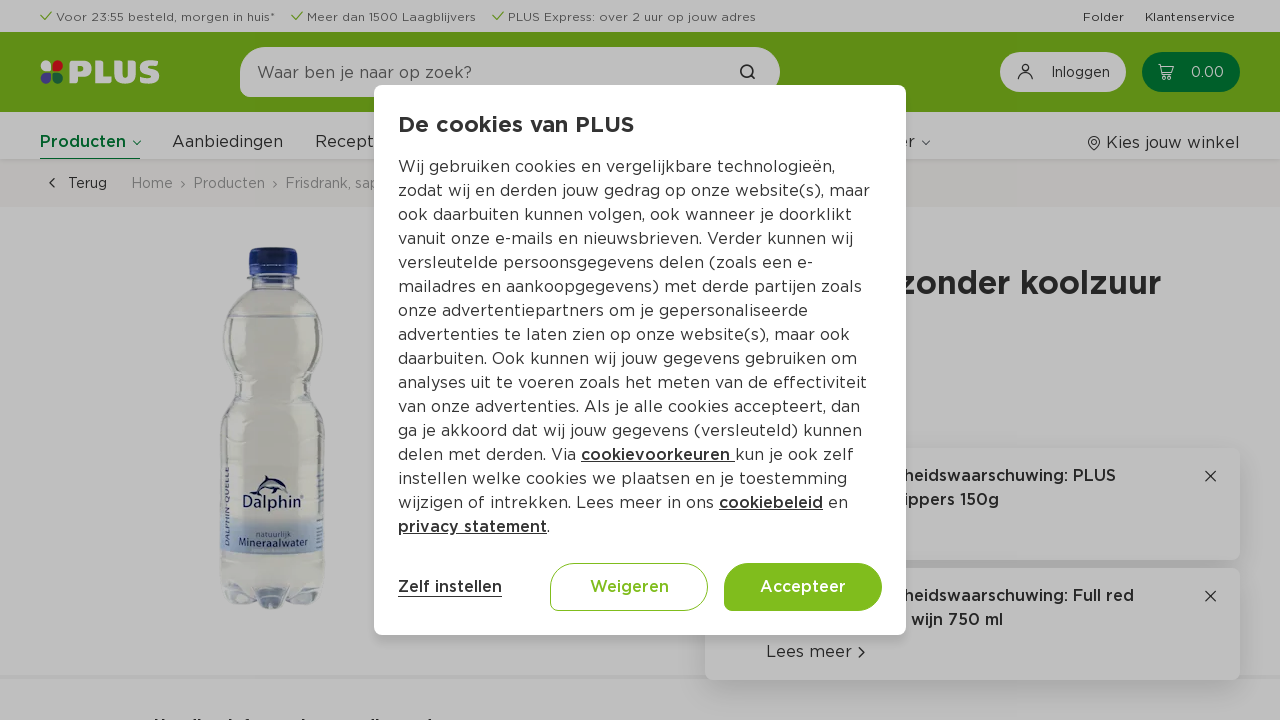

--- FILE ---
content_type: text/css
request_url: https://www.plus.nl/css/ECOP_Base_Theme.ECOP_Base_Theme.css?hiD4qmz6o51iLquo9lMbPA
body_size: 28649
content:
/* =====================================================================   */
/* ===================================================================== */
/* ECOP_Theme                                                    */
/*                                                                       */
/*   [NOTE]                                                              */
/*      - This theme is based on Outsystems UI Theme Structure           */
/*        and CSS BEM best practices.                                    */
/*      - Below you can find the CSS map Structure that is been          */
/*        used on the Outsystems UI.                                     */
/*                                                                       */
/*                                                                       */
/*  OutSystems UI                                                        */
/*  $0 - Root - CSS Variables                                            */
/*  $1 - Resets (https://necolas.github.io/normalize.css/)               */
/*  $2 - HTML Elements                                                   */
/*       $2.1 - HTML Elements - Links                                    */
/*       $2.2 - HTML Elements - Images                                   */
/*       $2.3 - HTML Elements - Headings                                 */
/*       $2.4 - HTML Elements - Inputs and Selectors                     */
/*       $2.5 - HTML Elements - Buttons                                  */
/*  $3 - Page Layout                                                     */
/*       $3.1 - Page Layout - Header                                     */
/*              $3.1.1 - Page Layout - Header Top                        */
/*              $3.1.2 - Page Layout - Header Content                    */
/*       $3.2 - Page Layout - Menu                                       */
/*       $3.3 - Page Layout - Content                                    */
/*       $3.4 - Page Layout - Login                                      */
/*       $3.4 - Page Layout - Popup                                      */
/*  $4 - Patterns                                                        */
/*       $4.1 - Patterns - Adaptive                                      */
/*              $4.1.1   - Patterns - Adaptive - Columns                 */
/*              $4.1.2   - Patterns - Adaptive - Gallery                 */
/*              $4.1.3   - Patterns - Adaptive - MasterDetail            */
/*       $4.2 - Patterns - Content                                       */
/*              $4.2.1   - Patterns - Content - Accordion                */
/*              $4.2.2   - Patterns - Content - Alert                    */
/*              $4.2.3   - Patterns - Content - BlankSlate               */
/*              $4.2.4   - Patterns - Content - Card                     */
/*              $4.2.5   - Patterns - Content - CardBackground           */
/*              $4.2.6   - Patterns - Content - CardItem                 */
/*              $4.2.7   - Patterns - Content - CardSectioned            */
/*              $4.2.8   - Patterns - Content - ChatMessage              */
/*              $4.2.9   - Patterns - Content - FlipContent              */
/*              $4.2.10  - Patterns - Content - FloatingContent          */
/*              $4.2.11  - Patterns - Content - ListItemContent          */
/*              $4.2.12  - Patterns - Content - Section                  */
/*              $4.2.13  - Patterns - Content - Tag                      */
/*              $4.2.14  - Patterns - Content - Tooltip                  */
/*              $4.2.15  - Patterns - Content - UserAvatar               */
/*       $4.3 - Patterns - Interaction                                   */
/*              $4.3.1   - Patterns - Interaction - ActionSheet          */
/*              $4.3.2   - Patterns - Interaction - Animate              */
/*              $4.3.3   - Patterns - Interaction - AnimatedLabel        */
/*              $4.3.4   - Patterns - Interaction - Carousel             */
/*              $4.3.5   - Patterns - Interaction - DatePicker           */
/*              $4.3.6   - Patterns - Interaction - DropdownSearch       */
/*              $4.3.7   - Patterns - Interaction - DropdownTags         */
/*              $4.3.8   - Patterns - Interaction - FloatingActions      */
/*              $4.3.9   - Patterns - Interaction - HorizontalScroll     */
/*              $4.3.10  - Patterns - Interaction - LightBoxImage        */
/*              $4.3.11  - Patterns - Interaction - Notification         */
/*              $4.3.12  - Patterns - Interaction - RangeSlider          */
/*              $4.3.13  - Patterns - Interaction - Search               */
/*              $4.3.14  - Patterns - Interaction - Sidebar              */
/*              $4.3.15  - Patterns - Interaction - StackedCards         */
/*              $4.3.16  - Patterns - Interaction - Video                */
/*              $4.3.17  - Patterns - Interaction - TypedDateFieldToBirthday */
/*       $4.4 - Patterns - Navigation                                    */
/*              $4.4.1   - Patterns - Navigation - BottomBarItem         */
/*              $4.4.1   - Patterns - Navigation - Breadcrumbs           */
/*              $4.4.5   - Patterns - Navigation - Pagination            */
/*              $4.4.3   - Patterns - Navigation - SectionIndex          */
/*              $4.4.5   - Patterns - Navigation - Tabs                  */
/*              $4.4.6   - Patterns - Navigation - Timeline              */
/*              $4.4.7   - Patterns - Navigation - Wizard                */
/*       $4.5 - Patterns - Numbers                                       */
/*              $4.5.1   - Patterns - Numbers - Badge                    */
/*              $4.5.2   - Patterns - Numbers - Counter                  */
/*              $4.5.3   - Patterns - Numbers - IconBadge                */
/*              $4.5.4   - Patterns - Numbers - ProgressBar              */
/*              $4.5.5   - Patterns - Numbers - ProgressCircle           */
/*              $4.5.6   - Patterns - Numbers - ProgressCircleFraction   */
/*       $4.6 - Patterns - Utilities                                     */
/*              $4.6.1   - Patterns - Utilities - AlignCenter            */
/*              $4.6.2   - Patterns - Utilities - ButtonLoading          */
/*              $4.6.3   - Patterns - Utilities - CenterContent          */
/*              $4.6.4   - Patterns - Utilities - MarginContainer        */
/*              $4.6.5   - Patterns - Utilities - Separator              */
/*  $5 - Widgets                                                         */
/*       $5.1  - Widgets - List                                          */
/*       $5.2  - Widgets - ListItem                                      */
/*       $5.3  - Widgets - Table                                         */
/*       $5.4  - Widgets - BulkActions                                   */
/*       $5.5  - Widgets - Form                                          */
/*       $5.6  - Widgets - Upload                                        */
/*       $5.7  - Widgets - ButtonGroup                                   */
/*       $5.8  - Widgets - Popover                                       */
/*       $5.9  - Widgets - Popup                                         */
/*       $5.10 - Widgets - FeedbackMessage                               */
/*       $5.11 - Widgets - Checkbox                                      */
/*       $5.12 - Widgets - Radio Group                                   */
/*  $6 - Styles                                                          */
/*       $6.1 - Styles - Typography                                      */
/*              $6.1.1 - Styles - Typography - Sizes Desktop             */
/*              $6.1.2 - Styles - Typography - Sizes Tablet              */
/*              $6.1.3 - Styles - Typography - Sizes Phone               */
/*              $6.1.4 - Styles - Typography - Transform                 */
/*              $6.1.5 - Styles - Typography - Weight                    */
/*       $6.2 - Styles - Colors                                          */
/*              $6.2.1 - Styles - Colors - Brand                         */
/*              $6.2.2 - Styles - Colors - Extendend                     */
/*              $6.2.3 - Styles - Colors - Neutral                       */
/*              $6.2.4 - Styles - Colors - Semantic                      */
/*       $6.3 - Styles - Space                                           */
/*              $6.3.1  - Styles - Space - Padding                       */
/*              $6.3.2  - Styles - Space - Padding Top                   */
/*              $6.3.3  - Styles - Space - Padding Right                 */
/*              $6.3.4  - Styles - Space - Padding Bottom                */
/*              $6.3.5  - Styles - Space - Padding Left                  */
/*              $6.3.6  - Styles - Space - Padding Vertical              */
/*              $6.3.7  - Styles - Space - Padding Horizontal            */
/*              $6.3.8  - Styles - Space - Margin                        */
/*              $6.3.9  - Styles - Space - Margin Top                    */
/*              $6.3.10 - Styles - Space - Margin Right                  */
/*              $6.3.11 - Styles - Space - Margin Bottom                 */
/*              $6.3.12 - Styles - Space - Margin Left                   */
/*              $6.3.13 - Styles - Space - Margin Vertical               */
/*              $6.3.14 - Styles - Space - Margin Horizontal             */
/*       $6.4 - Styles - Border Radius                                   */
/*       $6.5 - Styles - Border Size                                     */
/*       $6.6 - Styles - Elevation/Shadows                               */
/*       $6.7 - Styles - Display Flex Properties                         */
/*       $6.8 - Styles - Others                                          */
/*  $7 - Screen Transitions                                              */
/*  $8 - Custom Classes                                                  */
/*  $99 - Layout Fixes                                                   */
/*  $100 - Icons                                                         */
/* ===================================================================== */
/* ===================================================================== */



/* ===================================================================== */
/*  Include Fonts
/* ===================================================================== */

@font-face {
  font-family: 'Gotham';
  src: url('../fonts/Gotham-Light.woff2?QMUDvcqE55gRRdSy6gCrBQ') format('woff2');
  font-weight: 300;
  font-style: normal;
}

@font-face {
  font-family: 'Gotham';
  src: url('../fonts/Gotham-Book.woff2?9w_lkGkN9_jsssFmU2ESvQ') format('woff2');
  font-weight: 400;
  font-style: normal;
}

@font-face {
  font-family: 'Gotham';
  src: url('../fonts/Gotham-Medium.woff2?Wq3ALCee0F3YGiZxKe66ZQ') format('woff2');
  font-weight: 500;
  font-style: normal;
}

@font-face {
  font-family: 'Gotham';
  src: url('../fonts/Gotham-Bold.woff2?dAKkvny8SVh_DC1mWspk7w') format('woff2');
  font-weight: 700;
  font-style: normal;
}

@font-face {
  font-family: 'Gotham';
  src:  url('../fonts/Gotham-Black.woff2?leIejr5RDonSnQli38ErAg') format('woff2');
  font-weight: 800;
  font-style: normal;
}

@font-face {
  font-family: 'Gotham';
  src: url('../fonts/Gotham-Ultra.woff2?LWHIKecmkUj9OXNtRbXSzw') format('woff2');
  font-weight: 900;
  font-style: normal;
}


@font-face {
  font-family: 'plus-icon';
  src: url('../icons/plus-icon.eot?iQjOrHrJ+D7tHCVWRn4k3Q');
  src: url('../icons/plus-icon.eot?iQjOrHrJ+D7tHCVWRn4k3Q') format('embedded-opentype'),
      url('../icons/plus-icon.ttf?enL2sIVcX3U2RNQDOCsc6g') format('truetype'),
      url('../icons/plus-icon.woff?8N+CdOtaPgffotE3l9Yk3A') format('woff'),
      url('../icons/plus-icon.svg?DVJE3lgXMDt3FVUT4kvtuw') format('svg');
  font-weight: normal;
  font-style: normal;
  font-display: swap;
}

/* ===================================================================== */
/*  $0 - Root - CSS Variables
  /* ===================================================================== */
/* Changed CSS variables to adapt the Theme to the PLUS branding */
:root {

    /* Typography - Weight */
    --font-light: 300;
    --font-regular: 400;
    --font-semi-bold: 500;
    --font-bold: 700;
    --font-black: 800;
    --font-ultra: 900;

    /* Color - Brand */
    --color-primary: #80bd1d;
    --color-primary-light: #e2f0bf;
    --color-primary-lighter: #F3F9E9;
    --color-primary-dark: #658d24;
    --color-secondary: #007f38;
    --color-secondary-light: #cadfd3;
    --color-secondary-lighter: #E6F3EC;
    --color-secondary-dark: #126436;
    --color-tertiary: #e01e19;
    --color-tertiary-light: #FBDDDC;
    --color-tertiary-lighter: #FCE9E8;
    --color-tertiary-dark: #bd221e;
    --color-quaternary: #6555b3;
    --color-quaternary-light: #d8d4ec;
    --color-quaternary-lighter: #F0EFF8;
    --color-quaternary-dark: #534986;
    --color-quinary: #ffef16;
    --color-quinary-light: #fffbce;
    --color-quinary-lighter: #FFFEE8;
    --color-quinary-dark: #d6c91b;
    --color-senary: #fd8624;
    --color-senary-light: #fff6ee;
    --color-senary-lighter: #FFF3EA;
    --color-senary-dark: #b66929;

    --color-feest: #004852;
    --color-feest-light: #ccdadc;
    --color-feest-lighter: #E7EDEE;
    --color-feest-dark: #002328;

    --color-wijnvoordeel: #f90f8f;
    --color-wijnvoordeel-light: #fecfe9;
    --color-wijnvoordeel-lighter: #FFE7F4;
    --color-wijnvoordeel-dark: #ad0360;

    --color-primary-hover: #70a121;
    --color-secondary-hover: #00652c;

    --color-full-opacity: rgb(0, 0, 0, 0);

    /* Space - Sizes */
    --space-xxxl: 56px;
    --space-xxxxl: 64px;
    --space-xxxxxl: 80px;

    /* Color - Links */
    --color-link: #333333;
    --color-link-hover: #007f38;
    --color-link-active: #126436;

    /* Color - Extended */
    --color-red-lightest: #E64B47;
    --color-red-lighter: #E64B47;
    --color-red-light: #E64B47;
    --color-red: var(--color-tertiary);
    --color-red-dark: #BD221E;
    --color-red-darker: #BD221E;
    --color-red-darkest: #BD221E;

    --color-green-lightest: #33985F;
    --color-green-lighter: #33985F;
    --color-green-light: #33985F;
    --color-green: #007F38;
    --color-green-dark: #0A6F36;
    --color-green-darker: #0A6F36;
    --color-green-darkest: #0A6F36;

    --color-lime-lightest: #9FCD55;
    --color-lime-lighter: #9FCD55;
    --color-lime-light: #9FCD55;
    --color-lime: #80BD1D;
    --color-lime-dark: #679917;
    --color-lime-darker: #679917;
    --color-lime-darkest: #679917;

    --color-blue-lightest: #CCE9FF;
    --color-blue-lighter: #CCE9FF;
    --color-blue-light: #3394FF;
    --color-blue: #007AFF;
    --color-blue-dark: #0A6BD6;
    --color-blue-darker: #0A6BD6;
    --color-blue-darkest: #0A6BD6;

    --color-orange-lightest: #FD9E4F;
    --color-orange-lighter: #FD9E4F;
    --color-orange-light: #FD9E4F;
    --color-orange: #FD8624;
    --color-orange-dark: #D47526;
    --color-orange-darker: #D47526;
    --color-orange-darkest: #D47526;

    --color-yellow-lightest: #FFF244;
    --color-yellow-lighter: #FFF244;
    --color-yellow-light: #FFF244;
    --color-yellow: #FFEF16;
    --color-yellow-dark: #D6C91B;
    --color-yellow-darker: #D6C91B;
    --color-yellow-darkest: #D6C91B;

    /* Color - Banners */
    --color-banner-campaign-green: #E2F0BF;
    --color-banner-campaign-dark-green: #CADFD3;
    --color-banner-campaign-red: #F3C3C1;
    --color-banner-campaign-purple: #D8D4EC;
    --color-banner-campaign-orange: #FAE2CE;
    --color-banner-campaign-petrol: #B7C8CC;
    --color-banner-campaign-wine: #F9BFDE;
    --color-banner-campaign-sand: #F5F0ED;

    --color-banner-supplier-green: #F3F9E9;
    --color-banner-supplier-dark-green: #E6F3EC;
    --color-banner-supplier-red: #FCE9E8;
    --color-banner-supplier-purple: #F0EFF8;
    --color-banner-supplier-orange: #FFF3EA;
    --color-banner-supplier-petrol: #E7EDEE;
    --color-banner-supplier-wine: #FFE7F4;
    --color-banner-supplier-sand: #F5F0ED;
    --color-banner-supplier-yellow: #FFFEE8;
    --color-banner-supplier-blue: #CCE9FF;

    /* Color - Neutral */
    --color-neutral-0: #ffffff;
    --color-neutral-1: #f9f7f5;
    --color-neutral-2: #f5f5f5;
    --color-neutral-3: #eaeaea;
    --color-neutral-4: #cccccc;
    --color-neutral-5: #999999;
    --color-neutral-6: #adb5bd;
    --color-neutral-7: #666666;
    --color-neutral-8: #4f575e;
    --color-neutral-9: #333333;
    --color-neutral-10: #101213;

    /* Color - Semantic */
    --color-error-light: #dd350d;
    --color-error: #dd350d;
    --color-warning-light: #ffa500;
    --color-warning: #ffa500;
    --color-success-light: #115013;
    --color-success: #115013;
    --color-info-light: #0b427f;
    --color-info: #0b427f;

    /* Spacing */
    --space-xxs: 2px;

    /* Multiline widget */
    --multiline-animation-speed-slow: 400ms;
    --multiline-animation-speed-medium: 250ms;
    --multiline-animation-speed-fast: 100ms;
}

.phone {
    /* Typography - Size */
    --font-size-display: 32px;
    --font-size-h1: 24px;
    --font-size-h2: 20px;
    --font-size-h3: 18px;
    --font-size-h4: 16px;
    --font-size-h5: 14px;
    --font-size-h6: 12px;

    /* App Settings */
    --bottom-bar-size: 48px;
    --header-size: 44px;
    --color-background-body: #f5f5f5;
    --content-padding-top: 0;
}

.desktop,
.tablet {
    /* Typography - Size */
    --font-size-display: 40px;
    --font-size-h1: 32px;
    --font-size-h2: 28px;
    --font-size-h3: 22px;
    --font-size-h4: 20px;
    --font-size-h5: 18px;
    --font-size-h6: 16px;
}

/* ================================================================ */
/*  $1 - Resets                                                     */
/* ================================================================ */
html {
    font-family: 'Gotham';
    
    font-weight: 400;
    color: var(--color-neutral-9);
}

body {
    font-size: var(--font-size-base);
}

body.ios {
    -webkit-user-select: none;
    -moz-user-select: none;
    -ms-user-select: none;
    user-select: none;
}

label {
    color: var(--color-neutral-9);
}

/*Used to hide on ListItem on click animation set by default by OutSystems */
.tablet .btn .btn-animation,
.phone .btn .btn-animation,
.list-item .scale-animation {
    background: transparent;
    visibility: hidden;
    will-change: unset;
    transform: none;
}

/* Supress update message */
.upgrade-message-hide .feedback-message-wrapper .upgrade-success {
    display: none;
}

/* ================================================================ */
/*  $2 - HTML Elements                                                  */
/* ================================================================ */

/* $2.1 - HTML Elements - Links */
a,
a:visited {
    color: var(--color-link);
    font-size: var(--font-size-base);
}

a:focus {
    color: var(--color-link);
    text-decoration: none;
}

a:hover {
    color: var(--color-secondary);
    text-decoration: none;
}

a:active {
    color: var(--color-link-active);
}


a[disabled]:hover {
    color: var(--color-neutral-6);
}

a.disable-link {
    pointer-events: none;
}

a.link-padding-s {
    padding: var(--space-s);
    margin: calc(var(--space-s) * -1);
}

a.link-padding-base {
    padding: var(--space-base);
    margin: calc(var(--space-base) * -1);
}

.link-with-icon {
    font-weight: var(--font-semi-bold);
    border-bottom: 1px solid var(--color-link);
}

.link-with-icon:hover {
    border-bottom: 1px solid var(--color-link-hover);
}

.link-with-icon:active {
    border-bottom: 1px solid var(--color-link-active);
}

/* $2.2 - HTML Elements - Images */

.nix18-image img {
    max-width: 120px;
    width: 120px;
}

/* ===================================================================== */
/*  $2.4 - HTML Elements - Inputs and Selectors  
  /* ===================================================================== */

input:-webkit-autofill,
input:-webkit-autofill:hover,
input:-webkit-autofill:focus,
input:-webkit-autofill:active {
    --webkit-box-shadow: 0 0 0 30px white inset !important;
}

[data-label].mandatory.hide-mandatory:after {
    content: '';
}

[data-switch]:checked:before {
    border-color: var(--color-success);
    background-color: var(--color-success);
}

[data-switch]:hover:before {
    background-color: var(--color-neutral-5);
    border: var(--border-size-s) solid var(--color-neutral-5);
}

[data-switch]:checked:hover:before {
    border-color: var(--color-success);
    background-color: var(--color-success);
}

[data-switch]:not(:checked):before {
    background-color: var(--color-neutral-3);
    border: var(--border-size-s) solid var(--color-neutral-3);
}

.form-control[data-input],
.form-control[data-textarea] {
    border-radius: 8px;
}

/* ===================================================================== */
/*  $2.5 - HTML Elements - Buttons  
  /* ===================================================================== */
.btn {
    font-weight: 500;
    font-size: var(--font-size-base);
    height: 48px;
    border-radius: 48px;
    border-bottom-left-radius: 16px;
}

.tablet .btn,
.phone .btn {
    position: relative;
    overflow: hidden;
}

.btn:not([class*="background-"], [class*="text-"], .btn-error, .btn-success, .btn-cancel) {
    border-color: var(--color-primary);
    color: var(--color-primary);
    background: unset;
    background: transparent;
}

.btn-primary:not([class*="background-"], .btn-error, .btn-success, .btn-cancel) {
    background-color: var(--color-primary);
    border-color: var(--color-primary);
    color: var(--color-neutral-0);
}

.btn-small {
    font-size: var(--font-size-xs);
    height: 32px;
}

.btn-large {
    font-size: var(--font-size-h5);
    height: 52px;
}

.btn.btn-primary.background-primary:hover:active,
.btn.btn-primary:not([class*="background-"], .btn-error, .btn-success, .btn-cancel):hover:active {
    background: var(--color-primary-hover);
    -webkit-filter: brightness(1);
    filter: brightness(1);
}

.btn[disabled] {
    background-color: var(--color-neutral-3);
    border: 0;
    color: var(--color-neutral-5);
    pointer-events: none;
    text-shadow: none;
    box-shadow: none;
}

.btn-secondary {
    border-color: var(--color-primary);
    color: var(--color-primary);
}

.btn.btn-custom-dark {
    color: var(--color-neutral-9);
    border-color: var(--color-neutral-9);
    border-radius: 8px;
    font-weight: var(--font-semi-bold);
    height: 44px;
}

/* ===================================================================== */
/*  $3.1.1 - Page Layout - Header Top                                    */
/* ===================================================================== */

.layout-template .content-breadcrumbs,
.layout-template .content-top-title,
.layout-template .content-top-actions {
    margin-bottom: 0;
}

/* ===================================================================== */
/*  $3.1.2 - Page Layout - Header Content 
  /* ===================================================================== */

.desktop .header-content>.layout-application-title>[data-block*="ApplicationTitle"] .application-name {
    display: none;
}

.header-content>.layout-application-title>[data-block*="ApplicationTitle"] .application-name {
    margin-right: var(--space-m);
}

/* ===================================================================== */
/*  $3.1.5 - Page Layout - Popup
  /* ===================================================================== */

.popup-layout .popup-layout__header {
    font-weight: var(--font-bold);
    font-size: var(--font-size-h3);
}

.popup-layout__header{
    margin-bottom: var(--space-base);
}

.popup-layout .btn-primary {
    width: 220px;
}

.popup-layout__buttons-align {
    align-items: center;
    display: flex;
    justify-content: space-between;
}

.popup-footer-justify-center .popup-layout-footer {
    justify-content: center !important;
}

/* ================================================================ */
/*  $4.2 - Patterns - Content                                       */
/* ================================================================ */

/* $4.2.1 - Patterns - Content - Accordion */

.section-expandable {
    border: 0;
    border-top: var(--border-size-s) solid var(--color-neutral-3);
}

.section-expandable.clean-accordion {
    border: none;
    border-top: 8px solid var(--color-neutral-2);
}

.layout-native .section-expandable .section-expandable-title,
.section-expandable .section-expandable-title,
.phone .section-expandable .section-expandable-title {
    padding: var(--space-m) var(--space-base);
    font-size: var(--font-size-base);
    font-weight: var(--font-semi-bold);
    color: var(--color-neutral-9);
    align-items: center;
}

[data-block*="AccordionItem"]:first-child .section-expandable,
[data-block*="AccordionItem"]:last-child .section-expandable {
    border-radius: 0;
}

[data-block*="AccordionItem"]:last-child .section-expandable {
    border-bottom: 0;
}

.section-expandable .section-expandable-icon {
    font-size: var(--font-size-h4);
    font-weight: var(--font-bold);
    color: var(--color-neutral-9);
    line-height: 0.5;
}

.phone .section-expandable .section-expandable-icon {
    font-size: var(--font-size-h2);
}

.section-expandable.is--open {
    border-top: var(--border-size-s) solid var(--color-neutral-3);
}

.order-confirmation-wrapper .section-expandable.border-top-none {
    border-top: none;
}

.section-expandable .section-expandable-content.is--expanded {
    padding: var(--space-none) var(--space-base) var(--space-base);
}

.section-expandable.clean-accordion .section-expandable-content.is--expanded {
    padding: var(--space-none) var(--space-base) var(--space-m);
}

.section-expandable .section-expandable-content,
.section-expandable .section-expandable-content.is--collapsed {
    padding: var(--space-none) var(--space-base);
}

.section-expandable.is--disabled .section-expandable-title {
    color: var(--color-neutral-6);
}

/* $4.2.11  - Patterns - Content - ListItemContent  */
.phone .list-item-content-title,
.tablet .list-item-content-title {
    font-size: var(--font-size-base);
}


/* ================================================================ */
/*  $4.3 - Patterns - Interaction                                      */
/* ================================================================ */

/* $4.3.3 - Patterns - Interaction - AnimatedLabel */

.animated-label-input .form-control[data-input] {
    border-radius: 8px;
    border: solid var(--border-size-s) var(--color-neutral-5);
    background-color: rgba(244, 244, 244, 0.4);
    height: 56px;
    padding: 0 var(--space-base);
    color: var(--color-neutral-9);
    font-weight: var(--font-semi-bold);
}

.animated-label-input .form-control[data-input][disabled] {
    color: var(--color-neutral-4);
    border-color: var(--color-neutral-4)
}

.animated-label.active .form-control[data-input] {
    padding-top: 25px;
    padding-bottom: 12px;
}

.animated-label-input .form-control[data-input]:focus {
    border: solid var(--border-size-s) var(--color-neutral-9);
}

.animated-label-text {
    color: var(--color-neutral-5);
    font-size: var(--font-size-base);
}

.animated-label.disabled .animated-label-text {
    color: var(--color-neutral-4);
}

.animated-label-text label {
    color: var(--color-neutral-5);
}

.tablet .animated-label-text,
.phone .animated-label-text {
    top: 16px;
    left: var(--space-base);
}

.animated-label.active .animated-label-text {
    top: 5px;
}

.animated-label-input .form-control[data-input].not-valid,
.animated-label-input .form-control[data-input].not-valid:focus {
    border: var(--border-size-s) solid var(--color-error);
}

.animated-label-input .form-control[data-input].margin-bottom-none:not(.not-valid),
.animated-label-input .form-control[data-input].margin-bottom-none:not(.not-valid):focus {
    margin-bottom: var(--space-none);
}

.infolabel-wrapper{
    height: 30px;
    gap: var(--space-xs);
    width: fit-content;
}

/* $4.3.5   - Patterns - Interaction - DatePicker */
.pika-single.is-bound {
    z-index: 1000;
}

/* $4.3.10 - Patterns - Controls - InputWithIcon */

.input-with-icon .input-with-icon-content-icon,
.input-with-icon .input-with-icon-content-icon a {
    color: var(--color-neutral-5);
    display: flex;
    font-size: 24px;
}

.input-with-icon.input-with-icon-right .input-with-icon-content-icon {
    margin-right: var(--space-base);
    display: flex;
    align-items: center;
    justify-content: center;
    height: 56px;
    padding: 0;
    width: auto;
    max-width: 82px;
}

.input-with-icon.input-with-icon-right .input-with-icon-content-icon:not(:empty)+.input-with-icon-input input {
    padding-right: 105px;
}


/* $4.3.16  - Patterns - Interaction - TypedDateFieldToBirthday  */
.invalid_date_container_message{
    margin-top:-20px;
    
}



/* ================================================================ */
/*  $4.4 - Patterns - Navigation                                    */
/* ================================================================ */

/* $4.4.1 - Patterns - Navigation - BottomBarItem */
.bottom-bar-wrapper {
    box-shadow: 0 -1px 5px 0 rgb(0 0 0 / 5%);
    border-top: var(--border-size-s) solid transparent;
}

.bottom-bar-wrapper.no-shadow {
    box-shadow: none;
    border-top: var(--border-size-s) solid var(--color-neutral-3);
}

.bottom-bar>a {
    color: var(--color-neutral-5);
}

.bottom-bar>a.active,
.bottom-bar>a.selected,
.bottom-bar>a:active {
    color: var(--color-secondary);
}

.bottom-bar>a:not(.selected):hover {
    color: var(--color-neutral-5);
}

.bottom-bar-item>div+div {
    font-size: 10px;
}

.bottom-bar-item {
    padding: 0 var(--space-none);
    align-items: center;
}

.bottom-bar-item .scale-animation {
    display: block;
    top: 50%;
    left: 50%;
    width: 10px;
    height: 10px;
    border-radius: 100px;
    position: absolute;
    background-color: rgb(128 189 29 / 0.5);
    z-index: 0;
    pointer-events: none;
    will-change: transform;
    -webkit-animation: list-item-scale-animation 1500ms;
    animation: list-item-scale-animation 1500ms;
}

.bottom-bar-item i {
    font-size: 26px;
}

.bottom-bar-item>div:first-child {
    height: 30px;
    display: flex;
    align-items: center;
    justify-content: center;
}

.bottom-bar-item .icon-badge {
    padding-top: 2px;
}

.bottom-bar-item .icon-badge .badge {
    font-size: 10px;
    height: 16px;
    min-width: 16px;
    left: 19px;
    top: -5px;
    transform: unset;
    border: 0;
    padding: 0;
}

.bottom-bar-item .icon-badge>div {
    line-height: 1;
}

.badge-hidden.icon-badge .badge {
    display: none;
}

.bottom-home-link .bottom-bar-item img {
    height: 36px;
}


/* $4.4.5   - Patterns - Navigation - Tabs */
.tabs .tabs-header {
    background-color: var(--color-neutral-0);
}

.tabs .tabs-header-tab {
    height: 56px;
    letter-spacing: -0.08px;
    border-bottom: var(--border-size-m) solid var(--color-neutral-1);
    padding: var(--space-base);
}

.tabs .tabs-header-tab span,
.tabs .tabs-header-tab {
    font-weight: var(--font-semi-bold);
    font-size: var(--font-size-base);
    color: var(--color-neutral-5);
}

.tabs .tabs-header-tab.active span,
.tabs .tabs-header-tab.active {
    color: var(--color-secondary);
}

.tabs .tabs-header-tab.active {
    border-bottom: var(--border-size-m) solid var(--color-secondary);
}


.tabs .tabs-header-tab.active>div>* {
    color: var(--color-secondary);
}

.desktop .tabs-header-tab.active:hover {
    color: var(--color-secondary);
    border-bottom: var(--border-size-m) solid var(--color-secondary);
    -webkit-filter: brightness(1);
    filter: brightness(1)
}

.desktop .tabs-header-tab:hover {
    border-bottom: none;
    -webkit-filter: brightness(1);
    filter: brightness(1);
    color: var(--color-secondary);
    border-bottom: var(--border-size-m) solid var(--color-neutral-1);
}

/* Is Vertical */
.tabs.tabs-vertical .tabs-header-tab {
    padding-left: var(--space-base);
    border-right: var(--border-size-m) solid var(--color-neutral-1);
}

.tabs.tabs-vertical .tabs-header-tab.active {
    border-right: var(--border-size-m) solid var(--color-secondary);
}

.desktop .tabs.tabs-vertical .tabs-header-tab.active:hover {
    border-right: var(--border-size-m) solid var(--color-secondary);
}

.desktop .tabs.tabs-vertical .tabs-header-tab:hover {
    border-right: var(--border-size-m) solid var(--color-neutral-1);
}

.tabs.tabs-vertical .tabs-content {
    border-left: var(--border-size-none);
}


.tabs-vertical .tabs-header {
    border-radius: 10px 0 0 10px;
}

/* Is Right */
.tabs.tabs-vertical.tabs-header-right .tabs-header .tabs-header-tab.active {
    border-left: var(--border-size-m) solid var(--color-secondary);
}

.tabs.tabs-vertical.tabs-header-right .tabs-header .tabs-header-tab {
    border-left: var(--border-size-m) solid var(--color-neutral-1);
}

.tabs.tabs-vertical.tabs-header-right .tabs-header {
    border-radius: 0 10px 0 10px;
}

.desktop .tabs.tabs-vertical.tabs-header-right .tabs-header-tab:hover {
    border-right: var(--border-size-none);
    border-left: var(--border-size-m) solid var(--color-neutral-1);
}

.desktop .tabs.tabs-vertical.tabs-header-right .tabs-header-tab.active:hover {
    border-left: var(--border-size-m) solid var(--color-secondary);
    border-right: var(--border-size-none);
}

/* Tabs Content */
.tabs .tabs-content {
    border-top: var(--border-size-none);
    background-color: var(--color-neutral-0);
    padding: var(--space-m) var(--space-base);
}

.tabs.tabs-vertical .tabs-content {
    padding: var(--space-m) var(--space-base);
}

.tabs.no-padding .tabs-content {
    padding: 0;
}

.tabs.no-padding-x .tabs-content {
    padding-left: 0;
    padding-right: 0;
}

.tabs.no-padding-y .tabs-content {
    padding-top: 0;
    padding-bottom: 0;
}

.single-tab .tabs-header-tab.active {
    color: var(--color-neutral-9);
    border-bottom: var(--border-size-s) solid var(--color-neutral-3);
    justify-content: flex-start;
}

/* $4.4.7   - Patterns - Navigation - Wizard                        */

.wizard-wrapper ul {
    margin: 0;
    padding: 0;
    list-style-type: none;
}

.wizard-wrapper.display-flex ul {
    display: flex;
}


/* ================================================================ */
/*  $4.5 - Patterns - Numbers                                       */
/* ================================================================ */

/* $4.5.1   - Patterns - Numbers - Badge                            */

@-webkit-keyframes bounceIn {

    0%,
    20%,
    40%,
    60%,
    80%,
    to {
        -webkit-animation-timing-function: cubic-bezier(.215, .61, .355, 1);
        animation-timing-function: cubic-bezier(.215, .61, .355, 1)
    }

    0% {
        opacity: 0;
        transform: scale3d(.3, .3, .3)
    }

    20% {
        transform: scale3d(1.1, 1.1, 1.1)
    }

    40% {
        transform: scale3d(.9, .9, .9)
    }

    60% {
        opacity: 1;
        transform: scale3d(1.03, 1.03, 1.03)
    }

    80% {
        transform: scale3d(.97, .97, .97)
    }

    to {
        opacity: 1;
        transform: scaleX(1)
    }
}

@keyframes bounceIn {

    0%,
    20%,
    40%,
    60%,
    80%,
    to {
        -webkit-animation-timing-function: cubic-bezier(.215, .61, .355, 1);
        animation-timing-function: cubic-bezier(.215, .61, .355, 1)
    }

    0% {
        opacity: 0;
        transform: scale3d(.3, .3, .3)
    }

    20% {
        transform: scale3d(1.1, 1.1, 1.1)
    }

    40% {
        transform: scale3d(.9, .9, .9)
    }

    60% {
        opacity: 1;
        transform: scale3d(1.03, 1.03, 1.03)
    }

    80% {
        transform: scale3d(.97, .97, .97)
    }

    to {
        opacity: 1;
        transform: scaleX(1)
    }
}

.anim_bouncein {
    -webkit-animation-duration: .75s;
    animation-duration: .75s;
    -webkit-animation-name: bounceIn;
    animation-name: bounceIn
}

.badge.background-transparent {
    color: var(--color-neutral-9);
}

.cart-item-wrapper .badge.no-border,
.badge.no-border {
    border: 0;
}
.cart-nudge-arrow{
    width: 0;
    height: 0;
    border-top: solid 5px var(--color-green);
    border-left: solid 5px transparent;
    border-right: solid 5px transparent;
    rotate: 180deg; 
    margin-left:2px;
}

.cart-nudge-arrow.lighter{
    border-top: solid 5px var(--color-secondary-lighter);
}


/*              $4.5.4   - Patterns - Numbers - ProgressBar              */
.progress-bar {
    background: var(--color-primary-light);
}

/* ================================================================ */
/*  $5 - Widgets                                                    */
/* ================================================================ */

/* $5.3  - Widgets - Table                              */

.table {
    border: solid 1px var(--color-neutral-2);
    border-radius: 8px;
}

.table .table-header th {
    background: var(--color-neutral-2);
    font-weight: var(--font-bold);
    color: var(--color-neutral-9);
    height: 56px;
    border-bottom: solid 1px var(--color-neutral-2);
}

.table .table-row td {
    border-bottom: solid 1px var(--color-neutral-2);
}

.table-row:hover td {
    background: var(--color-neutral-0);
}

.desktop .table-header th.sortable:hover {
    color: var(--color-neutral-9);
}

.sortable-icon:before {
    border-bottom: 4px solid var(--color-neutral-9);
}

.sortable-icon:after {
    border-top: 4px solid var(--color-neutral-9);
}

.table-header th.sorted .sortable-icon:before {
    border-bottom: 4px solid var(--color-neutral-9);
}

.table-header th.sorted .sortable-icon:after {
    border-top: 4px solid var(--color-neutral-9);
}

.desktop .table-header th.sortable:hover .sortable-icon:before {
    border-bottom: 4px solid var(--color-neutral-9);
}

.desktop .table-header th.sortable:hover .sortable-icon:after {
    border-top: 4px solid var(--color-neutral-9);
}

/* $5.5 - Widgets - Form                                */

.form .dropdown,
.form input[data-input],
.form textarea[data-textarea],
.form [data-switch] {
    margin-bottom: var(--space-base);
}

.dropdown-container>select.dropdown-display,
.desktop select.dropdown-display,
.tablet select.dropdown-display,
.phone select.dropdown-display {
    height: 56px;
}

span.validation-message {
    font-size: var(--font-size-s);
}

.form span.validation-message {
    position: relative;
    bottom: 8px;
    white-space: pre-wrap;
    line-height: 1.4;
    display: inline-block;
}

/* $5.9  - Widgets - Popup */
.popup-dialog {
    border-radius: 8px;
}

.phone .popup-dialog {
    padding: var(--space-m) var(--space-base);
    margin: var(--space-base);
}

.phone .popup-dialog.popup-confirmation .popup-layout .btn-primary {
    max-width: 190px;
}

.popup-dialog.popup-confirmation {
    max-width: 375px;
}

.popup-layout .popup-layout-close {
    position: absolute;
    right: var(--space-base);
    top: var(--space-base);
    display: flex;
}

.popup-layout .popup-layout-close a {
    padding: var(--space-base);
    margin: calc(-1 * var(--space-base));
    font-size: var(--font-size-xs);
}

.popup-layout.popup-stacked-footer .popup-layout-footer {
    flex-direction: column-reverse;
}

.popup-layout.popup-stacked-footer .popup-layout-footer>div {
    display: block;
    width: 100%;
    text-align: center;
}

.popup-layout.popup-btns-full .popup-layout-footer .btn-primary {
    width: 100%;
}

/* $5.10 - Widgets - FeedbackMessage */
.phone .feedback-message,
.tablet .feedback-message {
    top: var(--header-size);
}

.phone .feedback-message.feedback-lower,
.tablet .feedback-message.feedback-lower {
    top: calc(var(--header-size) + 18px);
}

.feedback-message-warning {
    padding: 12px var(--space-base);
}

.feedback-message-text {
    font-weight: var(--font-semi-bold);
    padding-left: var(--space-s)
}

.feedback-message i {
    font-size: var(--font-size-h3);
    margin: auto 0;
}

.feedback-message.feedback-message-autoclose {
    -webkit-animation-duration: 5000ms;
    animation-duration: 5000ms;
}

/* ================================================================ */
/*  $5.11 - Widgets - Checkbox                                      */
/* ================================================================ */

.desktop [data-checkbox],
.tablet [data-checkbox],
.phone [data-checkbox] {
    height: 24px;
    width: 26px;
}

.desktop [data-checkbox]:before,
.tablet [data-checkbox]:before,
.phone [data-checkbox]:before {
    height: 14px;
    width: 14px;
    background: var(--color-neutral-0);
    border: var(--border-size-s) solid var(--color-neutral-9);
    border-radius: 2px;
    transform: translateY(-50%);
    top: 50%;
    position: absolute;
}

.--disabled-checkbox > label {
  color: var(--color-neutral-4);
}

.phone [data-checkbox][disabled]:before,
.tablet [data-checkbox][disabled]:before,
.desktop [data-checkbox][disabled]:before {
  border-color: var(--color-neutral-4);
}

.desktop [data-checkbox]:checked:before,
.tablet [data-checkbox]:checked:before,
.phone [data-checkbox]:checked:before {
    border: var(--border-size-s) solid var(--color-secondary);
}

.desktop [data-checkbox]:checked:after,
.tablet [data-checkbox]:checked:after,
.phone [data-checkbox]:checked:after {
    left: 3px;
    top: 5px;
    border: var(--border-size-s) solid var(--color-secondary);
    width: 13px;
    height: 7px;
    box-shadow: 3px 3px 0px 0px white, inset 1px -3px 0px 0px white;
}

/* ================================================================ */
/*  $5.11 - Widgets - Radio Button                                  */
/* ================================================================ */
.radio-button {
    height: 16px;
    width: 16px;
    border: 1px solid var(--color-neutral-9);
    border-radius: 20px;
}

.radio-button:before {
    border-color: transparent;
}

.radio-button:checked:before {
    background-color: var(--color-secondary);
    border: 2px solid var(--color-neutral-0);
}

.radio-button:checked {
    border: 1px solid var(--color-secondary);
}

.no-margin-bottom[data-radio-group]>div>[data-radio-button]:last-of-type {
    margin-bottom: 0;
}

/* ================================================================ */
/*       $5.12 - Widgets - Radio Group                              */
/* ================================================================ */
.radio-group.radio-group__horizontal>div {
    display: flex;
}

fieldset {
    border: none;
    padding: 0px;
    margin: 0px;
}


/* ================================================================ */
/*  $6 - Styles                                                     */
/* ================================================================ */

/* ================================================================ */
/*  $6.1 - Styles - Typography                                      */
/* ================================================================ */

/* $6.1.1 - Styles - Typography - Sizes Desktop */
.font-size-display:not([class*="text-"]) {
    color: var(--color-neutral-9);
}

.heading1:not([class*="text-"]),
.h1:not([class*="text-"]),
h1:not([class*="text-"]) {
    color: var(--color-neutral-9);
}

.heading2:not([class*="text-"]),
.h2:not([class*="text-"]),
h2:not([class*="text-"]) {
    color: var(--color-neutral-9);
}

.heading3:not([class*="text-"]),
.h3:not([class*="text-"]),
h3:not([class*="text-"]) {
    color: var(--color-neutral-9);
}

.heading4:not([class*="text-"]),
.h4:not([class*="text-"]),
h4:not([class*="text-"]) {
    color: var(--color-neutral-9);
}

.heading5:not([class*="text-"]),
.h5:not([class*="text-"]),
h5:not([class*="text-"]) {
    color: var(--color-neutral-9);
}

.heading6:not([class*="text-"]),
.h6:not([class*="text-"]),
h6:not([class*="text-"]) {
    color: var(--color-neutral-9);
}


/* $6.1.1 - Styles - Typography - Sizes Desktop */
/* $6.1.2 - Styles - Typography - Sizes Tablet */
/* $6.1.3 - Styles - Typography - Sizes Phone */

.phone h1,
.phone .heading1,
.tablet h1,
.tablet .heading1 {
    font-size: var(--font-size-h1);
}

.phone h2,
.phone .heading2,
.tablet h2,
.tablet .heading2 {
    font-size: var(--font-size-h2);
}

.phone h3,
.phone .heading3,
.tablet h3,
.tablet .heading3{
    font-size: var(--font-size-h3);
}

.phone h4,
.phone .heading4,
.tablet h4,
.tablet .heading4{
    font-size: var(--font-size-h4);
}

.phone h5,
.phone .heading5,
.tablet h5,
.tablet .heading5{
    font-size: var(--font-size-h5);
}

.phone h6,
.phone .heading6,
.tablet h6,
.tablet .heading6{
    font-size: var(--font-size-h6);
}

.phone .font-size-display,
.tablet .font-size-display {
    font-size: var(--font-size-display);
}

/* Font -  Desktop & Tablet Line height */
.font-size-display {
    line-height: 48px;
}

h1,
.heading1 {
    line-height: 40px;
}

h2,
.heading2 {
    line-height: 36px;
}

h3,
.heading3 {
    line-height: 30px;
}

h4,
.heading4 {
    line-height: 28px;
}

h5,
.heading5 {
    line-height: 26px;
}

h6,
.heading6 {
    line-height: 24px;
}

/* Font -  Phone Line height */
.phone .font-size-display {
    line-height: 40px;
}

.phone h1,
.phone .heading1 {
    line-height: 32px;
}

.phone h2,
.phone .heading2  {
    line-height: 28px;
}

.phone h3,
.phone .heading3 {
    line-height: 26px;
}

.phone h4,
.phone .heading4 {
    line-height: 24px;
}

.phone h5,
.phone .heading5 {
    line-height: 22px;
}

.phone h6,
.phone .heading6 {
    line-height: 22px;
}



/* $6.1.5 - Styles - Typography - Weight */
.font-black {
    font-weight: var(--font-black);
}

.font-ultra {
    font-weight: var(--font-ultra);
}

.text-strikethrough {
    text-decoration: line-through;
}

/* ================================================================ */
/*  $6.2 - Styles - Colors                                          */
/* ================================================================ */

/* $6.2.2 - Styles - Colors - Extendend */
.background-primary-light {
    background-color: var(--color-primary-light);
}

.background-primary-lighter {
    background-color: var(--color-primary-lighter);
}

.background-primary-dark {
    background-color: var(--color-primary-dark);
}

.background-secondary-light {
    background-color: var(--color-secondary-light);
}

.background-secondary-lighter {
    background-color: var(--color-secondary-lighter);
}

.background-secondary-dark {
    background-color: var(--color-secondary-dark);
}

.background-tertiary {
    background-color: var(--color-tertiary);
}

.background-tertiary-light {
    background-color: var(--color-tertiary-light);
}

.background-tertiary-lighter {
    background-color: var(--color-tertiary-lighter);
}

.background-tertiary-dark {
    background-color: var(--color-tertiary-dark);
}

.background-quaternary {
    background-color: var(--color-quaternary);
}

.background-quaternary-light {
    background-color: var(--color-quaternary-light);
}

.background-quaternary-lighter {
    background-color: var(--color-quaternary-lighter);
}

.background-quaternary-dark {
    background-color: var(--color-quaternary-dark);
}

.background-quinary {
    background-color: var(--color-quinary);
}

.background-quinary-light {
    background-color: var(--color-quinary-light);
}

.background-quinary-lighter {
    background-color: var(--color-quinary-lighter);
}

.background-quinary-dark {
    background-color: var(--color-quinary-dark);
}

.background-senary {
    background-color: var(--color-senary);
}

.background-senary-light {
    background-color: var(--color-senary-light);
}

.background-senary-lighter {
    background-color: var(--color-senary-lighter);
}

.background-senary-dark {
    background-color: var(--color-senary-dark);
}

.background-feest {
    background-color: var(--color-feest);
}

.background-feest-light {
    background-color: var(--color-feest-light);
}

.background-feest-lighter {
    background-color: var(--color-feest-lighter);
}

.background-feest-dark {
    background-color: var(--color-feest-dark);
}

.background-wijnvoordeel {
    background-color: var(--color-wijnvoordeel);
}

.background-wijnvoordeel-light {
    background-color: var(--color-wijnvoordeel-light);
}

.background-wijnvoordeel-lighter {
    background-color: var(--color-wijnvoordeel-lighter);
}

.background-wijnvoordeel-dark {
    background-color: var(--color-wijnvoordeel-dark);
}


.background-banner-campaign-green {
    background-color: var(--color-banner-campaign-green);
}

.background-banner-campaign-dark-green {
    background-color: var(--color-banner-campaign-dark-green);
}

.background-banner-campaign-red {
    background-color: var(--color-banner-campaign-red);
}

.background-banner-campaign-purple {
    background-color: var(--color-banner-campaign-purple);
}

.background-banner-campaign-orange {
    background-color: var(--color-banner-campaign-orange);
}

.background-banner-campaign-petrol {
    background-color: var(--color-banner-campaign-petrol);
}

.background-banner-campaign-wine {
    background-color: var(--color-banner-campaign-wine);
}

.background-banner-campaign-sand {
    background-color: var(--color-banner-campaign-sand);
}

.background-banner-supplier-green {
    background-color: var(--color-banner-supplier-green);
}

.background-banner-supplier-dark-green {
    background-color: var(--color-banner-supplier-dark-green);
}

.background-banner-supplier-red {
    background-color: var(--color-banner-supplier-red);
}

.background-banner-supplier-purple {
    background-color: var(--color-banner-supplier-purple);
}

.background-banner-supplier-orange {
    background-color: var(--color-banner-supplier-orange);
}

.background-banner-supplier-petrol {
    background-color: var(--color-banner-supplier-petrol);
}

.background-banner-supplier-wine {
    background-color: var(--color-banner-supplier-wine);
}

.background-banner-supplier-sand {
    background-color: var(--color-banner-supplier-sand);
}

.background-banner-supplier-yellow {
    background-color: var(--color-banner-supplier-yellow);
}

.background-banner-supplier-blue {
    background-color: var(--color-banner-supplier-blue);
}


.text-banner-campaign-green {
    color: var(--color-banner-campaign-green);
}

.text-banner-campaign-dark-green {
    color: var(--color-banner-campaign-dark-green);
}

.text-banner-campaign-red {
    color: var(--color-banner-campaign-red);
}

.text-banner-campaign-purple {
    color: var(--color-banner-campaign-purple);
}

.text-banner-campaign-orange {
    color: var(--color-banner-campaign-orange);
}

.text-banner-campaign-petrol {
    color: var(--color-banner-campaign-petrol);
}

.text-banner-campaign-wine {
    color: var(--color-banner-campaign-wine);
}

.text-banner-campaign-sand {
    color: var(--color-banner-campaign-sand);
}

.text-banner-supplier-green {
    color: var(--color-banner-supplier-green);
}

.text-banner-supplier-dark-green {
    color: var(--color-banner-supplier-dark-green);
}

.text-banner-supplier-red {
    color: var(--color-banner-supplier-red);
}

.text-banner-supplier-purple {
    color: var(--color-banner-supplier-purple);
}

.text-banner-supplier-orange {
    color: var(--color-banner-supplier-orange);
}

.text-banner-supplier-petrol {
    color: var(--color-banner-supplier-petrol);
}

.text-banner-supplier-wine {
    color: var(--color-banner-supplier-wine);
}

.text-banner-supplier-sand {
    color: var(--color-banner-supplier-sand);
}

.text-banner-supplier-yellow {
    color: var(--color-banner-supplier-yellow);
}

.text-banner-supplier-blue {
    color: var(--color-banner-supplier-blue);
}


.text-primary-light {
    color: var(--color-primary-light);
}

.text-primary-lighter {
    color: var(--color-primary-lighter);
}

.text-primary-dark {
    color: var(--color-primary-dark);
}

.text-secondary-light {
    color: var(--color-secondary-light);
}

.text-secondary-lighter {
    color: var(--color-secondary-lighter);
}

.text-secondary-dark {
    color: var(--color-secondary-dark);
}

.text-tertiary {
    color: var(--color-tertiary);
}

.text-tertiary-light {
    color: var(--color-tertiary-light);
}

.text-tertiary-lighter {
    color: var(--color-tertiary-lighter);
}

.text-tertiary-dark {
    color: var(--color-tertiary-dark);
}

.text-quaternary {
    color: var(--color-quaternary);
}

.text-quaternary-light {
    color: var(--color-quaternary-light);
}

.text-quaternary-lighter {
    color: var(--color-quaternary-lighter);
}

.text-quaternary-dark {
    color: var(--color-quaternary-dark);
}

.text-quinary {
    color: var(--color-quinary);
}

.text-quinary-light {
    color: var(--color-quinary-light);
}

.text-quinary-lighter {
    color: var(--color-quinary-lighter);
}

.text-quinary-dark {
    color: var(--color-quinary-dark);
}

.text-senary {
    color: var(--color-senary);
}

.text-senary-light {
    color: var(--color-senary-light);
}

.text-senary-lighter {
    color: var(--color-senary-lighter);
}

.text-senary-dark {
    color: var(--color-senary-dark);
}

.text-feest {
    color: var(--color-feest);
}

.text-feest-light {
    color: var(--color-feest-light);
}

.text-feest-lighter {
    color: var(--color-feest-lighter);
}

.text-feest-dark {
    color: var(--color-feest-dark);
}

.text-wijnvoordeel {
    color: var(--color-wijnvoordeel);
}

.text-wijnvoordeel-light {
    color: var(--color-wijnvoordeel-light);
}

.text-wijnvoordeel-lighter {
    color: var(--color-wijnvoordeel-lighter);
}

.text-wijnvoordeel-dark {
    color: var(--color-wijnvoordeel-dark);
}


/* ================================================================ */
/*  $6.3 - Styles - Space                                           */
/* ================================================================ */

/* $6.3.1 - Styles - Space - Padding */
.padding-xxxl {
    padding: var(--space-xxxl);
}

.padding-xxxxl {
    padding: var(--space-xxxxl);
}


/* $6.3.2 - Styles - Space - Padding Top */
.padding-top-xxxl {
    padding-top: var(--space-xxxl);
}

.padding-top-xxxxl {
    padding-top: var(--space-xxxxl);
}


/* $6.3.3 - Styles - Space - Padding Right */
.padding-right-xxxl {
    padding-right: var(--space-xxxl);
}

.padding-right-xxxxl {
    padding-right: var(--space-xxxxl);
}

/* $6.3.4 - Styles - Space - Padding Bottom */
.padding-bottom-xxxl {
    padding-bottom: var(--space-xxxl);
}

.padding-bottom-xxxxl {
    padding-bottom: var(--space-xxxxl);
}

.padding-bottom-xxxxxl {
    padding-bottom: var(--space-xxxxxl);
}


/* $6.3.5 - Styles - Space - Padding Left */
.padding-left-xxxl {
    padding-left: var(--space-xxxl);
}

.padding-left-xxxxl {
    padding-left: var(--space-xxxxl);
}


/* $6.3.6 - Styles - Space - Padding Vertical */
.padding-y-xxxl {
    padding-top: var(--space-xxxl);
    padding-bottom: var(--space-xxxl);
}

.padding-y-xxxxl {
    padding-top: var(--space-xxxxl);
    padding-bottom: var(--space-xxxxl);
}


/* $6.3.7 - Styles - Space - Padding Horizontal */
.padding-x-xxxl {
    padding-left: var(--space-xxxl);
    padding-right: var(--space-xxxl);
}

.padding-x-xxxxl {
    padding-left: var(--space-xxxxl);
    padding-right: var(--space-xxxxl);
}


/* $6.3.8 - Styles - Space - Margin */
.margin-xxxl {
    margin: var(--space-xxxl);
}

.margin-xxxxl {
    margin: var(--space-xxxxl);
}


/* $6.3.9 - Styles - Space - Margin Top */
.margin-top-neg-s {
    margin-top: calc(var(--space-s) * -1);
}

.margin-top-neg-l {
    margin-top: calc(var(--space-l) * -1);
}

.margin-top-neg-m {
    margin-top: calc(var(--space-m) * -1);
}

.margin-top-neg-base {
    margin-top: calc(var(--space-base) * -1);
}

.margin-top-neg-xxxl {
    margin-top: calc(var(--space-xxxl) * -1);
}

.margin-top-xxxl {
    margin-top: var(--space-xxxl);
}

.margin-top-xxxxl {
    margin-top: var(--space-xxxxl);
}


/* $6.3.10 - Styles - Space - Margin Right */
.margin-right-xxxl {
    margin-right: var(--space-xxxl);
}

.margin-right-xxxxl {
    margin-right: var(--space-xxxxl);
}

.margin-right-neg-base {
    margin-right: calc(var(--space-base) * -1);
}

/* $6.3.11 - Styles - Space - Margin Bottom */
.margin-bottom-xxxl {
    margin-bottom: var(--space-xxxl);
}

.margin-bottom-xxxxl {
    margin-bottom: var(--space-xxxxl);
}


/* $6.3.12 - Styles - Space - Margin Left */
.margin-left-xxxl {
    margin-left: var(--space-xxxl);
}

.margin-left-xxxxl {
    margin-left: var(--space-xxxxl);
}

.margin-left-neg-base {
    margin-left: calc(var(--space-base) * -1);
}


/* $6.3.13 - Styles - Space - Margin Vertical */
.margin-y-xxxl {
    margin-top: var(--space-xxxl);
    margin-bottom: var(--space-xxxl);
}

.margin-y-xxxxl {
    margin-top: var(--space-xxxxl);
    margin-bottom: var(--space-xxxxl);
}


/* $6.3.14 - Styles - Space - Margin Horizontal */
.margin-x-xxxl {
    margin-left: var(--space-xxxl);
    margin-right: var(--space-xxxl);
}

.margin-x-xxxxl {
    margin-left: var(--space-xxxxl);
    margin-right: var(--space-xxxxl);
}


/* ================================================================ */
/*  $6.7 - Styles - Display Flex Properties                         */
/* ================================================================ */

.space-between {
    justify-content: space-between;
}

.display-inline-flex {
    display: inline-flex;
    align-items: center;
}


/* ================================================================ */
/*  $6 - Custom Classes                                             */
/* ================================================================ */
.line-height-normal {
    line-height: normal;
}

.display-inline {
    display: inline;
}

.font-style-italic {
    font-style: italic;
}

/*Margin XXS*/
.margin-xxs {
    margin: var(--space-xxs);
}

.margin-top-xxs {
    margin-top: var(--space-xxs);
}

.margin-right-xxs {
    margin-right: var(--space-xxs);
}

.margin-bottom-xxs {
    margin-bottom: var(--space-xxs);
}

.margin-left-xxs {
    margin-left: var(--space-xxs);
}

.margin-x-xxs {
    margin-left: var(--space-xxs);
    margin-right: var(--space-xxs);
}

.margin-y-xxs {
    margin-bottom: var(--space-xxs);
    margin-top: var(--space-xxs);
}

/*Padding XXS*/
.padding-xxs {
    padding: var(--space-xxs);
}

.padding-top-xxs {
    padding-top: var(--space-xxs);
}

.padding-right-xxs {
    padding-right: var(--space-xxs);
}

.padding-bottom-xxs {
    padding-bottom: var(--space-xxs);
}

.padding-left-xxs {
    padding-left: var(--space-xxs);
}

.padding-x-xxs {
    padding-left: var(--space-xxs);
    padding-right: var(--space-xxs);
}

.padding-y-xxs {
    padding-bottom: var(--space-xxs);
    padding-top: var(--space-xxs);
}

.pointer-events-auto,
.pointer-events-auto[disabled] {
    pointer-events: auto;
}

.opacity-half {
    opacity: 0.5;
}

.text-underline {
    text-decoration: underline;
}

.no-wrap {
    white-space: nowrap;
}

.flex-wrap-wrap {
    flex-wrap: wrap;
}

/* Card for page section */
.card.content-section {
    border: 0;
    border-radius: 0;
}

/* AddRemoveProduct */
.add-remove-items.remove-mode .icon-plus-remove-from-cart:before {
    content: "\e94d";
    font-weight: 600;
}

.product-header-button .add-remove-items {
    height: 48px;
}

/* Offline sale products*/
.product-header .product-header-button-wrapper .product-header-button:empty + div {
    margin-left: 0;
    flex-direction: column;
    align-items: baseline;
}

.product-header .product-header-button-wrapper .product-header-button:empty + div > div {
    justify-content: start
}

.desktop .product-header__offline-sale-text {
    max-width: 482px;
}

.tablet .product-header__offline-sale-text {
    max-width: 720px;
}

.phone .product-header__offline-sale-text {
    max-width: 343[x];
}

/* Button Animation */
.tablet .btn .btn-animation,
.phone .btn .btn-animation {
    display: block;
    top: 50%;
    left: 50%;
    width: 10px;
    height: 10px;
    border-radius: 100px;
    position: absolute;
    background-color: rgb(0 0 0 / 0.1);
    z-index: -1;
    pointer-events: none;
    will-change: transform;
    -webkit-animation: btn-animation 300ms;
    animation: btn-animation 300ms;
    opacity: 0;
}

@-webkit-keyframes btn-animation {
    0% {
        transform: scale(0, 1) translateZ(0);
        opacity: 0;
    }

    50% {
        transform: scale(400, 300) translateZ(0);
        opacity: 1;
    }

    100% {
        transform: scale(0, 1) translateZ(0);
        opacity: 0;
    }
}

@keyframes btn-animation {
    0% {
        transform: scale(0, 1) translateZ(0);
        opacity: 0;
    }

    50% {
        transform: scale(400, 300) translateZ(0);
        opacity: 1;
    }

    100% {
        transform: scale(0, 1) translateZ(0);
        opacity: 0;
    }
}

/* Floating Actions */
.btn.btn-action,
.phone .layout:not(.layout-native) .btn.btn-action {
    height: 32px;
    width: 32px;
    padding: var(--space-none) var(--space-xs);
}

.btn.btn-action:not(.remove),
.phone .layout:not(.layout-native) .btn.btn-action:not(.remove, .promo-round) {
    border: 0;
}

.btn.btn-action * {
    display: flex;
}

.btn.btn-action.add {
    background-color: var(--color-primary);
    color: var(--color-neutral-0);
}

.btn.btn-action.add.btn-disabled,
.btn.btn-action.add.btn-disabled:hover,
.btn.btn-action.add.btn-disabled:active,
.btn.btn-action.add.btn-disabled:hover:active {
    background-color: var(--color-neutral-3);
    color: var(--color-neutral-5);
    -webkit-filter: brightness(1);
    filter: brightness(1);
}

.btn.btn-action.remove {
    color: var(--color-primary);
    border-bottom-left-radius: 48px;
    border-bottom-right-radius: 16px;
}

.btn.btn-action.remove:hover {
    color: var(--color-primary-dark);
    border-color: var(--color-primary-dark);
    -webkit-filter: brightness(1);
    filter: brightness(1);
}

.remove-mode .btn.btn-action.remove {
    color: var(--color-error);
    border: 1px solid var(--color-error);
}

.btn.btn-action.add-promo {
    background-color: var(--color-tertiary);
    color: var(--color-neutral-0);
}

.btn.btn-action.add:hover:active {
    -webkit-filter: brightness(1);
    filter: brightness(1);
    background-color: var(--color-primary-hover);
}

.btn.btn-action.add-promo:hover:active {
    -webkit-filter: brightness(1);
    filter: brightness(1);
    background-color: var(--color-tertiary-dark);
}

.btn.btn-action.promo-round {
    border-radius: 48px;
    position: relative;
}

.btn.btn-action.promo-round i {
    position: absolute;
    left: 50%;
    top: 50%;
    transform: translate(-50%, -50%);
}

.btn.btn-action.promo-multi {
    border: 1px solid var(--color-tertiary);
    color: var(--color-tertiary);
}

.btn.btn-action.promo-multi:hover:active {
    border: 1px solid var(--color-tertiary);
    color: var(--color-tertiary);
    -webkit-filter: brightness(1);
    filter: brightness(1);
}

.btn.btn-action.promo-only {
    border: 1px solid var(--color-primary);
    color: var(--color-primary);
    font-size: 14px;
}

.btn.btn-action.promo-only:hover:active {
    border: 1px solid var(--color-primary-dark);
    color: var(--color-primary-dark);
    -webkit-filter: brightness(1);
    filter: brightness(1);
}


/* Empty State Pattern */

.empty-state {
    background-color: var(--color-neutral-0);
    display: flex;
    padding: 0 var(--space-base);
    text-align: center;
    height: 100%;
    flex-direction: column;
}

.empty-state-icon-container {
    margin-top: 40px;
    /*min-height: 92px;*/
    display: flex;
    align-items: center;
    justify-content: center;

}

.empty-state i {
    border: 3px solid var(--color-neutral-5);
    color: var(--color-neutral-5);
    padding: 19px;
    border-radius: 86px;
}


/* SidebarHeader */
div[data-block*="Sidebar_Header_Layout"] {
    display: block;
    width: 100%;
}

/******* Sidebar Content *******/
[data-block*="Sidebar_Content_Layout"] {
    display: flex;
    flex-direction: column;
    height: 100%;
}

[data-block*="Sidebar_Content_Layout"]>div:first-child {
    flex: 1;
    overflow: auto;
}

.desktop .custom-sidebar__content,
.tablet .custom-sidebar__content {
    padding: var(--space-m);
}

.phone .custom-sidebar__content {
    padding: var(--space-m) var(--space-base);
}

.phone .custom-sidebar__content.no-padding-x {
    padding-left: 0;
    padding-right: 0
}

.desktop .custom-sidebar__content.no-padding,
.tablet .custom-sidebar__content.no-padding,
.phone .custom-sidebar__content.no-padding {
    padding: 0;
}


/* ================================================================ */
/*  PDP - Product Detail Page                                       */
/* ================================================================ */

.product-detail-image-wrapper {
    position: relative;
    height: 235px;
    padding-bottom: var(--space-m);
    display: flex;
    align-items: center;
    justify-content: center;
}

.phone .product-detail-image-wrapper {
    padding-bottom: 0;
    height: 224px;
}

.product-header-image,
.product-header-image img {
    max-height: 216px;
    max-width: 100%;
}

.product-header-image img.hide-img {
    opacity: 0;
    height: 0;
}

.product-header-image .icon-plus-home {
    font-size: 120px;
    color: var(--color-neutral-2);
}

.product-header-description {
    padding: var(--space-m) var(--space-base);
    border-top: var(--border-size-s) solid var(--color-neutral-3);
    background: var(--color-neutral-0);
}

.product-details-content h3 {
    font-size: inherit;
}

.product-details-content ul {
    padding-inline-start: 20px;
}

/* Logos */
.product-header-logo-top-left {
    position: absolute;
    top: 0;
    left: 0;
    max-width: 64px;
}

.product-header-logo-top-left .list.list-group {
    display: flex;
    flex-direction: column;
}

.product-header-logo-top-left .list.list-group>img {
    margin-bottom: var(--space-m);
}

.phone .product-header-logo-top-left .list.list-group>img {
    margin-bottom: var(--space-s);
}

.product-header-logo-bellow-add {
    display: flex;
    align-items: center;
}

.product-header-logo-bellow-add>img {
    max-width: 110px;
    max-height: 50px;
    margin-right: var(--space-base);
}

.product-header-additional-info img {
    max-height: 17px;
    max-width: 17px;
}

.product-header-additional-info .list-group {
    display: initial;
}

.product-header-additional-info .list-group * {
    vertical-align: middle;
}

.product-header-logo-top-right img {
    max-height: 50px;
    max-width: 50px;
    margin-bottom: var(--space-base);
}

.bottom-left-logo-wrapper {
    background: #FFF6EE;
    display: inline;
    padding: 2px 8px 2px 0px;
    border-radius: 2px;
    line-height: 1.2;
    border-top-left-radius: 0;
    border-bottom-left-radius: 0;
}

/* MERGE CSS FROM REACT THEME */
.product-header .product-header-button-wrapper,
.desktop .product-header .product-header-button+div,
.product-header .product-header-logos-bottom-info:not(:empty) {
    display: flex;
    align-items: center;
}

.tablet .product-header .product-header-image,
.tablet .product-header .product-header-image img {
    max-height: 380px;
    max-width: 380px;
}

.tablet .product-detail-image-wrapper {
    height: auto;
}

.tablet .product-header .product-detail-content-wrapper .product-price-wrapper,
.phone .product-header .product-detail-content-wrapper .product-price-wrapper {
    margin-top: var(--space-m);
}

.tablet .product-header .product-header-button+div,
.tablet .product-header .product-header-button {
    flex: 1;
}

.phone .product-header .product-header-button-wrapper {
    display: block;
}

.phone .product-header .product-header-button+div {
    margin-top: var(--space-base);
    margin-left: 0;
}

.phone .product-header .product-header-logos-bottom-info {
    border-top: 1px solid var(--color-neutral-4);
    margin-top: var(--space-base);
    padding-top: var(--space-base);
}

.tablet .columns.product-details-content-columns,
.phone .columns.product-details-content-columns {
    margin-top: -16px;
}

.unavailable-product_message {
    line-height: 24px;
    font-size: 16px;
    font-weight: normal;
}

/* END OF MERGE CSS FROM REACT THEME */

/* Price Tag */
.product-header .product-detail-content-wrapper .product-price-wrapper {
    margin-top: var(--space-l);
}

.product-header .product-detail-content-wrapper .product-price {
    border-radius: var(--border-radius-soft);
    background: var(--color-neutral-0);
    display: flex;
    align-items: flex-start;
}

.product-header .product-header-price-integer {
    font-size: 48px;
    line-height: 48px;
}

.product-header .product-header-price-decimals {
    font-size: 24px;
    font-weight: var(--font-bold);
    margin-left: -4px;
    line-height: 32px;
}


/* Nutritional Values */
.list-item-small {
    font-size: var(--font-size-s);
    padding: var(--space-s) var(--space-base);
    border-top: var(--border-size-s) solid var(--color-neutral-3);
    display: flex;
}

.list-item-small .small-left:not(:empty) {
    display: flex;
    align-items: center;
}

.list-item-small.left-top .small-left {
    align-items: flex-start;
}

.list-item-small .small-left i {
    padding: 0 5px;
}

.list-item-small .small-centre-right {
    flex: 1;
}

.list-item-small .small-right {
    flex: 0.5;
    text-align: right;
}

.complementary-information {
    font-size: var(--font-size-s);
    padding: var(--space-m);
    
    
}

.complementary-information:not([class*="background-"]) {
    background-color: var(--color-neutral-2);
}

.complementary-information:not([class*="text-"]) {
    color: var(--color-neutral-7);
}

.phone .complementary-information {
    padding: var(--space-base);
}

.complementary-information.no-border-radius-top {
    border-top-left-radius: 0;
    border-top-right-radius: 0;
}

.complementary-information.no-border-radius-bottom {
    border-bottom-left-radius: 0;
    border-bottom-right-radius: 0;
}

.complementary-information.no-padding-bottom {
    padding-bottom: 0;
}

.complementary-information.no-padding-top {
    padding-top: 0;
}

.complementary-information-title {
    font-weight: var(--font-semi-bold);
}

.complementary-information-message {
    margin-top: var(--space-s);
}

.nutrients-reference-intake {
    padding: var(--space-s) var(--space-base) var(--space-base);
    font-size: var(--font-size-xs);
    border-top: var(--border-size-s) solid var(--color-neutral-3);
}

.product-nutrients-list-header__right > div + div {
    width: 70px;
}

.product-nutrients-list.show-right-col .small-right,
.product-nutrients-list.show-right-col .small-right:empty {
    display: inline-block;
    flex: none;
    width: 70px;
}

/* Product Description */
.product-description-wrapper {
    background-color: var(--color-neutral-0);
}

.product-description-border-top {
    border-top: var(--border-size-s) solid var(--color-neutral-3);
}

.product-description-border-bottom {
    border-bottom: var(--border-size-s) solid var(--color-neutral-3);
}

/* Product Info Logo */
.product-info-logo {
    padding-bottom: var(--space-base);
}

.product-info-logo img {
    max-width: 70px;
    max-height: 40px;
}

.product-info-image-wrapper {
    height: 40px;
    display: flex;
    align-items: center;
}

.desktop .product-info-logo-wrapper,
.tablet .product-info-logo-wrapper {
    display: grid;
    gap: var(--space-m);
}
.phone .product-info-logo-wrapper {
    display:flex;
    align-items: center;
    gap: var(--space-base);
}

.product-info-logo-wrapper:not(:last-child) {
    margin-bottom: var(--space-m);
}
 
.tablet .product-info-logo-wrapper,
.desktop .product-info-logo-wrapper {
    grid-template-columns: 48px 1fr;
}
 
.product-info-logo-wrapper>div {
    display: flex;
    align-items: center;
}

.phone .product-info-logo-wrapper>div:first-child {
    width: 48px;
    justify-content: center;
    max-width: 48px;
}

.phone .product-info-logo-wrapper>div:last-child {
    flex:1;
}

.product-info-logo-wrapper img {
   max-width: 100%;
   max-height: 100%;
   object-fit: contain;
   width: auto;
   height: auto;
}

.remarks-table {
    border: none;
}

.remarks-table .table-row td:nth-child(2) {
    padding: var(--space-base) var(--space-base) 0 var(--space-base);
}

.remarks-table .table-row td:first-of-type {
    padding: var(--space-base) 0 0;
}

.remarks-table .table-row:first-of-type td {
    padding-top: 0;
}

.remarks-table .table-row td {
    border-bottom: none;
}

.phone .layout-native .remarks-table.table td,
.tablet .layout-native .remarks-table.table td {
    border-bottom: none;
}

.characteristics-logo {
    max-height: 40px;
    max-width: 60p;
}


/* ShowWhenScrollHides - Pattern */
.show-on-scroll-content.show {
    opacity: 1;
}

.show-on-scroll-content {
    opacity: 0;
    transition: opacity .3s linear;
}

.layout.shadow .header {
    box-shadow: 0 6px 6px -6px var(--color-neutral-2);
}


/* Truncation - Pattern */
.truncation-box p {
    display: -webkit-box;
    -webkit-box-orient: vertical;  
    overflow: hidden;
}
  
.truncation-box p.expanded {
    -webkit-line-clamp: unset !important;
}
  
.truncation-box p:not(.truncated) ~ a{
    display: none;
}

.truncation-box .truncation {
    margin:0;
}

.truncation-box a[disabled] {
    color: var(--color-link);
} 

.truncation-box a:active {
    color: var(--color-link);
}
/*************************************************/
/*                   Animations                  */
/*************************************************/

/* Fast */
.truncation:not(.expanded).fast {
  transition: max-height 0.1s cubic-bezier(0, 1, 0, 1);
}

.truncation.expanded.fast {
  transition: max-height 0.1s cubic-bezier(0.9, 0, 0.8, 0.2);
}

/* Medium */
.truncation:not(.expanded).medium {
  transition: max-height 0.25s cubic-bezier(0, 1, 0, 1);
}

.truncation.expanded.medium {
  transition: max-height 0.25s cubic-bezier(0.9, 0, 0.8, 0.2);
}

/* Slow */
.truncation:not(.expanded).slow {
  transition: max-height 0.4s cubic-bezier(0, 1, 0, 1);
}

.truncation.expanded.slow {
  transition: max-height 0.4s cubic-bezier(0.9, 0, 0.8, 0.2);
}

.truncation-box .link-text {
    font-weight: var(--font-semi-bold);
    text-decoration: underline;
}


/* ================================================================ */
/*  Cart                                                            */
/* ================================================================ */

/* Cart Item Category */
.cart-category-section {
    color: var(--color-neutral-5);
    background-color: var(--color-neutral-2);
    font-weight: var(--font-bold);
    padding: var(--space-s) var(--space-base);
    font-size: var(--font-size-s);
}


/* Cart List Item */
.cart-item-wrapper .list-item-content-center,
.cart-item-wrapper .list-item-content-title {
    font-size: var(--font-size-base);
}

.cart-item-wrapper:not(.plp-item-wrapper) .list-item-content-left {
    width: 72px;
}

.cart-item-image img,
.product-item-image img {
    max-height: 54px;
    max-width: 100%;
}

.cart-item-image .icon-plus {
    width: 50px;
}

.cart-item-image img.hide-img {
    opacity: 0;
    height: 0;
}

.cart-item-name,
.product-item-name {
    font-weight: var(--font-bold);
    color: var(--color-neutral-9);
}

.cart-item-complementary,
.product-item-complementary {
    color: var(--color-neutral-5);
    font-weight: var(--font-light);
}

.cart-item-wrapper .slider-content {
    position: absolute;
    top: 0;
    bottom: 0;
    display: flex;
    align-items: center;
    justify-content: center;
    right: 0;
    z-index: -1;
    padding: var(--space-base);
    background: transparent;
    box-shadow: var(--shadow-l);
    width: 60px;
    opacity: 0;
}

.cart-item-wrapper .slider-content.show {
    opacity: 1;
    width: 170px;
    background: var(--color-neutral-0);
    z-index: 2;
    transition: opacity .2s ease-out;
}

.cart-item-wrapper .slider-content:not(.show) {
    transition: z-index .2s linear, opacity .2s ease-out;
}

.cart-item-wrapper.cta-align-bottom .slider-content {
    box-shadow: unset;
    height: fit-content;
    bottom: var(--space-base);
    top: auto;
}

.cart-item-wrapper.cta-align-bottom .slider-content:after,
.desktop .cf-product-component__product-list .cart-item-wrapper.list-item .slider-content:after,
.tablet .cf-product-component__product-list .cart-item-wrapper.list-item .slider-content:after,
.desktop .product-list-page-layout .cart-item-wrapper:not(.plp-item-row-mode).list-item .slider-content:after,
.tablet .product-list-page-layout .cart-item-wrapper:not(.plp-item-row-mode).list-item .slider-content:after,
.desktop .my-account-layout__wrapper .cart-item-wrapper:not(.plp-item-row-mode).list-item .slider-content:after,
.tablet .my-account-layout__wrapper .cart-item-wrapper:not(.plp-item-row-mode).list-item .slider-content:after {
    content: '';
    height: 100%;
    width: 40px;
    position: absolute;
    top: 0;
    left: -40px;
    background-image: linear-gradient(to right, rgba(255, 255, 255, 0), rgba(255, 255, 255, 1) 85%);
}

.cta-align-bottom .list-item-content {
    position: relative;
}

.cart-item-wrapper.cta-align-bottom.list-item .list-item-content-right {
    position: absolute;
    right: 0;
    bottom: 0;
}

.desktop .product-list-page-layout .cart-item-wrapper.cta-align-bottom.list-item:not(.plp-item-row-mode) .plp-item-price,
.tablet .product-list-page-layout .cart-item-wrapper.cta-align-bottom.list-item:not(.plp-item-row-mode) .plp-item-price {
    bottom: 0;
    left: 0;
}

.plp-item-wrapper.cta-align-bottom .list-item-content {
    align-items: stretch;
}

.plp-item-wrapper.cta-align-bottom .list-item-content .list-item-content-text {
    display: flex;
    flex-direction: column;
    justify-content: space-between;
    flex: 1;
}

.plp-item-wrapper.cta-align-bottom .list-item-content .list-item-content-center {
    display: flex;
    flex-direction: column;
}

.cart-item-wrapper .slider-content div[data-block*="AddRemoveProduct"] {
    width: 100%;
}

.cart-item-wrapper .slider-content:not(.show) .btn {
    border-bottom-left-radius: 32px;
}

.cart-item-wrapper .slider-content.show .btn.add {
    transition: border-bottom-left-radius .2s linear;
}

.cart-item-wrapper .slider-content .columns3 .columns-item:nth-child(2) {
    right: calc(10px + var(--space-base));
}

.cart-item-wrapper .slider-content .columns3 .columns-item {
    position: absolute;
    right: var(--space-base);
    transition: right .2s linear;
    z-index: 10;
}

.cart-item-wrapper .slider-content.show .columns3 .columns-item:nth-child(2) {
    right: 50%;
    transform: translateX(50%);
    z-index: 9;
}

.cart-item-wrapper .slider-content.show .columns3 .columns-item:nth-child(1) {
    right: 120px;
}

.cart-item-wrapper.list-item,
.product-item-wrapper.list-item {
    background-color: var(--color-neutral-0);
    padding: var(--space-base);
}

.cart-item-wrapper.list-item {
    border-bottom: 0;
}

.cart-item-wrapper.list-item.swipe-disabled+.list-item-right-actions {
    display: none;
}

.cart-item-wrapper.item-removed.list-item,
.cart-item-wrapper.item-removed.list-item+.list-item-right-actions {
    max-height: 0px;
    padding-top: 0;
    padding-bottom: 0;
    border: 0;
    transition: all .2s ease;
}

.cart-item-wrapper.item-removed.list-item+.list-item-right-actions {
    width: 100vw !important;
}

.cart-item-wrapper.item-removed.list-item+.list-item-right-actions [data-list-item-action] {
    max-width: 100vw;
}

[data-list-item] .cart-item-wrapper+.list-item-right-actions [data-list-item-action],
[data-list-item] .cart-item-wrapper+.list-item-left-actions [data-list-item-action],
[data-list-item] .list-item-animating .cart-item-wrapper+.list-item-left-actions,
[data-list-item] .list-item-animating .cart-item-wrapper+.list-item-right-actions {
    transition: all .2s ease;
}

.cart-item-wrapper .badge {
    border: 1px solid var(--color-primary)
}

.cart-item-wrapper .disabled-badge-quantity .badge {
    border: 1px solid var(--color-neutral-5);
}

.disabled-badge-quantity .badge.background-transparent {
    color: var(--color-neutral-5);
}

.cart-item-wrapper .add-remove-items .btn:after {
    content: "";
    position: absolute;
    left: -16px;
    top: -16px;
    width: 64px;
    height: 64px;
    background: transparent;
}

.add-remove-items .columns-item:nth-child(2)>div:after {
    content: '';
    position: absolute;
    width: 50px;
    height: 64px;
    top: -20px;
    left: -19px;
}

.cf-choose-products-sidebar .add-remove-items .columns-item:nth-child(2)>div:after {
    width: 220px;
    height: 200px;
    top: -100px;
    left: -110px;
}

.cart-item-wrapper-action__link .plp-item-quantity>.btn.add:after,
.list-item-content-right .cart-item-wrapper-action__link:after
 {
    position: absolute;
    content: '';
    height: 70px;
    width: 70px;
    bottom: -16px;
    right: -16px;
}

.list-item-container .slider-content .add-remove-items .btn,
.list-item-container .list-item-content-right .add-remove-items .btn,
.cart-item-wrapper-action__link .plp-item-quantity>.btn.add,
.plp-item-wrapper .slider-content .btn {
    overflow: visible;
}

/* Cart-sticky-bottom */

.card.cart-sticky-bottom {
    border: none;
    border-radius: unset;
    padding: var(--space-base) var(--space-base) var(--space-base) var(--space-m);
    box-shadow: 0 -3px 4px 0 rgba(51, 51, 51, 0.25);
}

.card.cart-sticky-bottom.empty-cart {
    box-shadow: none;
    padding: var(--space-base);
}

.card.cart-sticky-bottom.empty-cart .card-detail-right {
    padding-left: 0;
    width: 100%;
}

.card.cart-sticky-bottom.empty-cart .card-detail-left,
.card.cart-sticky-bottom.empty-cart .card-detail-center {
    display: none;
}

.card.cart-sticky-bottom .card-detail-right .btn,
.card.cart-sticky-bottom.empty-cart .card-detail-right .btn {
    width: 100%;
}

.card.cart-sticky-bottom .card-detail-center {
    flex: 0.5;
}

.card.cart-sticky-bottom .card-detail-right {
    flex: 1;
}

.tablet.cart-sticky-bottom .osui-btn-loading .btn>*,
.phone .cart-sticky-bottom .osui-btn-loading .btn>* {
    font-size: inherit;
}

/* Receipt */
.receipt-wrapper.has-border {
    border: 1px solid var(--color-neutral-3);
    border-radius: 8px;
    margin: var(--space-base);
}

.receipt-wrapper.has-top-separator {
    border-top: var(--space-s) solid var(--color-neutral-3);
}

.receipt-top-section {
    padding: var(--space-base) var(--space-base) 0;
}

.receipt-item-container {
    display: flex;
    justify-content: space-between;
}

.receipt-section-left {
    display: flex;
}

.receipt-item-right,
.receipt-item-right * {
    white-space: nowrap;
}

.list-item.item-border-bottom,
.item-border-bottom {
    border-bottom: var(--border-size-s) solid var(--color-neutral-3);
}

.list-item.item-border-top,
.item-border-top {
    border-top: var(--border-size-s) solid var(--color-neutral-3);
}

.phone .cart-content__receipt-info-wrapper.has-max-width .receipt-voucher-list .receipt-item-container .receipt-section-left,
.desktop .cart-content__receipt-info-wrapper.has-max-width .receipt-voucher-list .receipt-item-container .receipt-section-left {
    max-width: 230px;
}

.btw {
    font-size: 10px;
}

.total-receipt-item {
    margin: 0 calc(-1*var(--space-base));
    padding-left: var(--space-base);
    padding-right: var(--space-base);
    font-size: 20px;
}


/* Cart Receipt Accordion*/

.section-expandable.receipt-discount-section-expandable.no-title .section-expandable-title {
    display: none;
    padding: 0;
}

.section-expandable.receipt-discount-section-expandable {
    border: unset;
}

.section-expandable.receipt-discount-section-expandable .section-expandable-content,
.section-expandable.receipt-discount-section-expandable .section-expandable-content.is--collapsed,
.section-expandable.receipt-discount-section-expandable .section-expandable-content.is--expanded {
    padding: 0;
}

.receipt-discount-list .receipt-discount-list__item_left {
    flex: 1;
    min-width: 0;
    /*This is needed to have text ellipsis on the display flex element*/
    margin-right: var(--space-xs);
}

.receipt-discount-list .receipt-discount-list__item_left *,
.receipt-discount-list .receipt-discount-list__item_right * {
    white-space: nowrap;
}

.receipt-discount-list .receipt-discount-list__item_left * {
    overflow: hidden;
    -o-text-overflow: ellipsis;
    text-overflow: ellipsis;
    white-space: nowrap;
}
.receipt-ordercost-breakdown,
.receipt-ordercost-breakdown a,
.receipt-ordercost-breakdown a:visited,
.receipt-ordercost-breakdown a:hover{
    font-weight: var(--font-regular);
    color: var(--color-link);
}

/* Upsale Section */
.cart-upsale-title {
    padding: var(--space-base);
    font-weight: var(--font-bold);
    font-size: var(--font-size-h2);
    border-bottom: var(--border-size-s) solid var(--color-neutral-3);
}

.cart-upsale-wrapper {
    border-top: var(--space-s) solid var(--color-neutral-3);
}


/* ================================================================ */
/*  Checkout                                                        */
/* ================================================================ */

/* Profile Enrichment Form */

.profile-enrichment-form-wrapper .section-card-wrapper {
    padding: 0;
}

.profile-enrichment-form-wrapper .personal-details-form {
    padding-bottom: var(--space-m);
    border-bottom: var(--border-size-s) solid var(--color-neutral-3);
}

.profile-enrichment-form-wrapper .section-card-wrapper .section-card-title {
    margin: var(--space-m) var(--space-base) var(--space-s);
}

.profile-enrichment-form-wrapper .section-card-wrapper .first-name-input {
    margin-top: var(--space-base);
}

.profile-enrichment-form-wrapper .profile-enrichment-contacts-text {
    margin: var(--space-base);
    margin-bottom: var(--space-s);
}


/* Moment Reservation */
.card-selectable-full,
.card-selectable-simple {
    border-color: var(--color-neutral-5);
    border-radius: 5px;
    background: var(--color-neutral-2);
}

.card-selectable-simple {
    min-width: 96px;
}

.card-selectable-full [data-radio-group] label {
    color: var(--color-neutral-9);
    font-weight: var(--font-bold);
}

.card-selectable-full [data-radio-group] [data-radio-button],
.card-selectable-simple [data-radio-group] [data-radio-button] {
    margin: 0;
    pointer-events: none;
}

.card-selectable-full.card-content {
    padding: 14px var(--space-base);
}

.card-selectable-full.active,
.card-selectable-simple.active {
    border-color: var(--color-secondary);
    background: var(--color-neutral-0);
}

.card-selectable-full.disabled,
.card-selectable-simple.disabled {
    border-color: var(--color-neutral-2);
    background: var(--color-neutral-0);
    cursor: default;
    color: var(--color-neutral-5);
}

.card-selectable-disabled-normal-text {
    color: var(--color-neutral-9);
}

.card-selectable-simple.greyed-out,
.card-selectable-simple.active.greyed-out {
    opacity: .5;
}

.card-selectable-full.disabled .columns.columns-medium-right>.columns-item:first-child,
.card-selectable-simple.disabled>div {
    opacity: .2;
}

.card-selectable-full.disabled .radio-button,
.card-selectable-simple.disabled .radio-button,
.card-selectable-full.disabled [data-radio-group] [data-radio-button],
.card-selectable-simple.disabled [data-radio-group] [data-radio-button] {
    pointer-events: none;
}

.card-selectable-full .radio-group>div {
    display: flex;
    align-items: center;
}

.card-selectable-simple.card-content {
    text-align: center;
    padding: 12px var(--space-xs);
}


.card-selectable-simple label {
    display: none;
}

.card-selectable-simple [data-radio-group] [data-radio-button] {
    justify-content: center;
}

.timeslot-list {
    height: auto;
}

.timeslot-list.expanded {
    height: calc(100vh - 340px);
}

.layout-native .section-expandable.timeslot-accordion .section-expandable-title,
.section-expandable.timeslot-accordion .section-expandable-title,
.phone .section-expandable.timeslot-accordion .section-expandable-title {
    padding: var(--space-base) var(--space-base) var(--space-s);
}


.card-selectable-full .bottom-info{
    padding: var(--space-s, 8px) var(--space-base, 16px);
    background-color: #E6F3EC;
    border-bottom-left-radius: 8px;
    border-bottom-right-radius: 8px;
}

.card-selectable-full.card-content.no--padding{
    padding: 0px;
}


/* ListItemSelect*/
.list-item-select-wrapper .radio-button,
.list-item-select-wrapper [data-radio-group] [data-radio-button] {
    pointer-events: none;
}

.list-item-select-wrapper.disabled {
    opacity: .5;
    pointer-events: none;
}

/* Horizontal Scroll Small Margin Left */
.horizontal-scroll.items-margin-left-s> :not(:first-child),
.horizontal-scroll.items-margin-left-s>.list> :not(:first-child) {
    margin-left: var(--space-s);
}


/* Change Preferences */

.change-preferences-wrapper label {
    color: var(--color-neutral-9);
    line-height: 1.38;
}

.change-preferences-wrapper .form-control[data-textarea] {
    background-color: var(--color-neutral-2);
    border-radius: 5px;
    border: solid 1px var(--color-neutral-4);
    padding: var(--space-base) var(--space-s);
    resize: none;
}

.tooltip-body {
    padding: var(--space-s);
    background-color: var(--color-neutral-2);
    font-size: var(--font-size-s);
    margin-top: var(--space-s);
}

/* Payment Methods */
.payment-methods__wrapper .card-selectable-full label span {
    white-space: nowrap;
}


/* Order confirmation Screen */

.order-confirmation-wrapper .section-card-wrapper {
    padding: var(--space-base);
}

.order-confirmation-wrapper .email-checkbox-wrapper {
    background-color: var(--color-neutral-2);
    padding: var(--space-s) var(--space-base);
    margin-left: calc(-1*var(--space-base));
    margin-right: calc(-1*var(--space-base));
}

.order-confirmation-wrapper .email-checkbox-wrapper .form-control[data-input] {
    background-color: var(--color-neutral-0);
}

.order-confirmation-wrapper .order-summary-header {
    padding: var(--space-m) var(--space-base) var(--space-base);
}

.order-confirmation-wrapper .section-expandable {
    border-left: none;
    border-right: none;
}

.order-confirmation-wrapper .section-expandable-title {
    padding-bottom: var(--space-base);
}

.layout-native .order-confirmation-wrapper .section-expandable .section-expandable-title,
.order-confirmation-wrapper .section-expandable .section-expandable-title,
.phone .order-confirmation-wrapper .section-expandable .section-expandable-title {
    padding: var(--space-base);
}

.order-confirmation-wrapper .terms-and-conditions-wrapper {
    padding: var(--space-base);
    font-size: var(--font-size-xs);
    background-color: var(--color-neutral-2);
    color: var(--color-neutral-5);
}

.order-confirmation-wrapper .terms-and-conditions-wrapper .heading4 {
    font-size: var(--font-size-xs);
    color: var(--color-neutral-5);
}

.order-confirmation-wrapper .receipt-discount-code {
    border-bottom: none;
}

.order-confirmation-wrapper .receipt-separator-full-width {
    margin-left: calc(-1*var(--space-base));
    margin-right: calc(-1*var(--space-base));
}

.order-confirmation-wrapper .full-address-container:first-letter {
    text-transform: capitalize;
}

/* Order completion screen */
.order-completion-wrapper .card-detail-text {
    color: var(--color-neutral-9);
}

.order-completion-wrapper .order-completion-top-image img {
    -o-object-fit: cover;
    object-fit: cover;
    width: 100%;
    height: 100%;
}

.order-completion-wrapper .card {
    border: none;
    border-radius: 0;
    border-top: solid 1px var(--color-neutral-3);
}

.order-completion-greeting-card .card-title {
    padding-top: var(--space-l);
}

.order-completion-greeting-card .card-content {
    padding-top: var(--space-s);
}

.order-completion-list-switch-card .card-content {
    padding-top: var(--space-s);
}

.order-completion-list-switch-card .switch-wrapper {
    display: flex;
    align-items: center;
    justify-content: space-between;
    font-size: var(--font-size-base);
}

.order-completion-list-switch-card .switch-wrapper span {
    display: flex;
}

/* InternationalTelephoneInput Component */
.iti {
  position: relative;
  display: inline-block;}
  .iti * {
    box-sizing: border-box;
    -moz-box-sizing: border-box; }
  .iti__hide {
    display: none; }
  .iti__v-hide {
    visibility: hidden; }
  .iti input, .iti input[type=text], .iti input[type=tel] {
    position: relative;
    z-index: 0;
    margin-top: 0 !important;
    margin-bottom: 0 !important;
    padding-right: 36px;
    margin-right: 0; }
  .iti__flag-container {
    position: absolute;
    top: 0;
    bottom: 0;
    right: 0;
    padding: 1px; }
  .iti__selected-flag {
    z-index: 1;
    position: relative;
    display: flex;
    align-items: center;
    height: 100%;
    padding: 0 6px 0 8px; }
  .iti__arrow {
    margin-left: 6px;
    width: 0;
    height: 0;
    border-left: 3px solid transparent;
    border-right: 3px solid transparent;
    border-top: 4px solid #555; }
    .iti__arrow--up {
      border-top: none;
      border-bottom: 4px solid #555; }
  .iti__country-list {
    position: absolute;
    z-index: 2;
    list-style: none;
    text-align: left;
    padding: 0;
    margin: 0 0 0 -1px;
    box-shadow: 1px 1px 4px rgba(0, 0, 0, 0.2);
    background-color: white;
    border: 1px solid #CCC;
    white-space: nowrap;
    max-height: 200px;
    overflow-y: scroll;
    -webkit-overflow-scrolling: touch; }
    .iti__country-list--dropup {
      bottom: 100%;
      margin-bottom: -1px; }
    @media (max-width: 500px) {
      .iti__country-list {
        white-space: normal; } }
  .iti__flag-box {
    display: inline-block;
    width: 20px; }
  .iti__divider {
    padding-bottom: 5px;
    margin-bottom: 5px;
    border-bottom: 1px solid #CCC; }
  .iti__country {
    padding: 5px 10px;
    outline: none; }
  .iti__dial-code {
    color: #999; }
  .iti__country.iti__highlight {
    background-color: rgba(0, 0, 0, 0.05); }
  .iti__flag-box, .iti__country-name, .iti__dial-code {
    vertical-align: middle; }
  .iti__flag-box, .iti__country-name {
    margin-right: 6px; }
/* Because of Outsystems UI, added "div" on classes below to have a higher specificity */
  .iti--allow-dropdown input, div.iti--allow-dropdown input[type=text], div.iti--allow-dropdown input[type=tel], .iti--separate-dial-code input, div.iti--separate-dial-code input[type=text], div.iti--separate-dial-code input[type=tel] {
    padding-right: 6px;
    padding-left: 52px;
    margin-left: 0; }
  .iti--allow-dropdown .iti__flag-container, .iti--separate-dial-code .iti__flag-container {
    right: auto;
    left: 0; }
  .iti--allow-dropdown .iti__flag-container:hover {
    cursor: pointer; }
    .iti--allow-dropdown .iti__flag-container:hover .iti__selected-flag {
      background-color: rgba(0, 0, 0, 0.05); }
  .iti--allow-dropdown input[disabled] + .iti__flag-container:hover,
  .iti--allow-dropdown input[readonly] + .iti__flag-container:hover {
    cursor: default; }
    .iti--allow-dropdown input[disabled] + .iti__flag-container:hover .iti__selected-flag,
    .iti--allow-dropdown input[readonly] + .iti__flag-container:hover .iti__selected-flag {
      background-color: transparent; }
  .iti--separate-dial-code .iti__selected-flag {
    background-color: rgba(0, 0, 0, 0.05); }
  .iti--separate-dial-code .iti__selected-dial-code {
    margin-left: 6px; }
  .iti--container {
    position: absolute;
    top: -1000px;
    left: -1000px;
    z-index: 1060;
    padding: 1px; }
    .iti--container:hover {
      cursor: pointer; }

.iti-mobile .iti--container {
  top: 30px;
  bottom: 30px;
  left: 30px;
  right: 30px;
  position: fixed; }

.iti-mobile .iti__country-list {
  max-height: 100%;
  width: 100%; }

.iti-mobile .iti__country {
  padding: 10px 10px;
  line-height: 1.5em; }

.iti__flag {
  width: 20px; }
  .iti__flag.iti__be {
    width: 18px; }
  .iti__flag.iti__ch {
    width: 15px; }
  .iti__flag.iti__mc {
    width: 19px; }
  .iti__flag.iti__ne {
    width: 18px; }
  .iti__flag.iti__np {
    width: 13px; }
  .iti__flag.iti__va {
    width: 15px; }
  @media (-webkit-min-device-pixel-ratio: 2), (min-resolution: 192dpi) {
    .iti__flag {
      background-size: 5652px 15px; } }
  .iti__flag.iti__ac {
    height: 10px;
    background-position: 0px 0px; }
  .iti__flag.iti__ad {
    height: 14px;
    background-position: -22px 0px; }
  .iti__flag.iti__ae {
    height: 10px;
    background-position: -44px 0px; }
  .iti__flag.iti__af {
    height: 14px;
    background-position: -66px 0px; }
  .iti__flag.iti__ag {
    height: 14px;
    background-position: -88px 0px; }
  .iti__flag.iti__ai {
    height: 10px;
    background-position: -110px 0px; }
  .iti__flag.iti__al {
    height: 15px;
    background-position: -132px 0px; }
  .iti__flag.iti__am {
    height: 10px;
    background-position: -154px 0px; }
  .iti__flag.iti__ao {
    height: 14px;
    background-position: -176px 0px; }
  .iti__flag.iti__aq {
    height: 14px;
    background-position: -198px 0px; }
  .iti__flag.iti__ar {
    height: 13px;
    background-position: -220px 0px; }
  .iti__flag.iti__as {
    height: 10px;
    background-position: -242px 0px; }
  .iti__flag.iti__at {
    height: 14px;
    background-position: -264px 0px; }
  .iti__flag.iti__au {
    height: 10px;
    background-position: -286px 0px; }
  .iti__flag.iti__aw {
    height: 14px;
    background-position: -308px 0px; }
  .iti__flag.iti__ax {
    height: 13px;
    background-position: -330px 0px; }
  .iti__flag.iti__az {
    height: 10px;
    background-position: -352px 0px; }
  .iti__flag.iti__ba {
    height: 10px;
    background-position: -374px 0px; }
  .iti__flag.iti__bb {
    height: 14px;
    background-position: -396px 0px; }
  .iti__flag.iti__bd {
    height: 12px;
    background-position: -418px 0px; }
  .iti__flag.iti__be {
    height: 15px;
    background-position: -440px 0px; }
  .iti__flag.iti__bf {
    height: 14px;
    background-position: -460px 0px; }
  .iti__flag.iti__bg {
    height: 12px;
    background-position: -482px 0px; }
  .iti__flag.iti__bh {
    height: 12px;
    background-position: -504px 0px; }
  .iti__flag.iti__bi {
    height: 12px;
    background-position: -526px 0px; }
  .iti__flag.iti__bj {
    height: 14px;
    background-position: -548px 0px; }
  .iti__flag.iti__bl {
    height: 14px;
    background-position: -570px 0px; }
  .iti__flag.iti__bm {
    height: 10px;
    background-position: -592px 0px; }
  .iti__flag.iti__bn {
    height: 10px;
    background-position: -614px 0px; }
  .iti__flag.iti__bo {
    height: 14px;
    background-position: -636px 0px; }
  .iti__flag.iti__bq {
    height: 14px;
    background-position: -658px 0px; }
  .iti__flag.iti__br {
    height: 14px;
    background-position: -680px 0px; }
  .iti__flag.iti__bs {
    height: 10px;
    background-position: -702px 0px; }
  .iti__flag.iti__bt {
    height: 14px;
    background-position: -724px 0px; }
  .iti__flag.iti__bv {
    height: 15px;
    background-position: -746px 0px; }
  .iti__flag.iti__bw {
    height: 14px;
    background-position: -768px 0px; }
  .iti__flag.iti__by {
    height: 10px;
    background-position: -790px 0px; }
  .iti__flag.iti__bz {
    height: 14px;
    background-position: -812px 0px; }
  .iti__flag.iti__ca {
    height: 10px;
    background-position: -834px 0px; }
  .iti__flag.iti__cc {
    height: 10px;
    background-position: -856px 0px; }
  .iti__flag.iti__cd {
    height: 15px;
    background-position: -878px 0px; }
  .iti__flag.iti__cf {
    height: 14px;
    background-position: -900px 0px; }
  .iti__flag.iti__cg {
    height: 14px;
    background-position: -922px 0px; }
  .iti__flag.iti__ch {
    height: 15px;
    background-position: -944px 0px; }
  .iti__flag.iti__ci {
    height: 14px;
    background-position: -961px 0px; }
  .iti__flag.iti__ck {
    height: 10px;
    background-position: -983px 0px; }
  .iti__flag.iti__cl {
    height: 14px;
    background-position: -1005px 0px; }
  .iti__flag.iti__cm {
    height: 14px;
    background-position: -1027px 0px; }
  .iti__flag.iti__cn {
    height: 14px;
    background-position: -1049px 0px; }
  .iti__flag.iti__co {
    height: 14px;
    background-position: -1071px 0px; }
  .iti__flag.iti__cp {
    height: 14px;
    background-position: -1093px 0px; }
  .iti__flag.iti__cr {
    height: 12px;
    background-position: -1115px 0px; }
  .iti__flag.iti__cu {
    height: 10px;
    background-position: -1137px 0px; }
  .iti__flag.iti__cv {
    height: 12px;
    background-position: -1159px 0px; }
  .iti__flag.iti__cw {
    height: 14px;
    background-position: -1181px 0px; }
  .iti__flag.iti__cx {
    height: 10px;
    background-position: -1203px 0px; }
  .iti__flag.iti__cy {
    height: 14px;
    background-position: -1225px 0px; }
  .iti__flag.iti__cz {
    height: 14px;
    background-position: -1247px 0px; }
  .iti__flag.iti__de {
    height: 12px;
    background-position: -1269px 0px; }
  .iti__flag.iti__dg {
    height: 10px;
    background-position: -1291px 0px; }
  .iti__flag.iti__dj {
    height: 14px;
    background-position: -1313px 0px; }
  .iti__flag.iti__dk {
    height: 15px;
    background-position: -1335px 0px; }
  .iti__flag.iti__dm {
    height: 10px;
    background-position: -1357px 0px; }
  .iti__flag.iti__do {
    height: 14px;
    background-position: -1379px 0px; }
  .iti__flag.iti__dz {
    height: 14px;
    background-position: -1401px 0px; }
  .iti__flag.iti__ea {
    height: 14px;
    background-position: -1423px 0px; }
  .iti__flag.iti__ec {
    height: 14px;
    background-position: -1445px 0px; }
  .iti__flag.iti__ee {
    height: 13px;
    background-position: -1467px 0px; }
  .iti__flag.iti__eg {
    height: 14px;
    background-position: -1489px 0px; }
  .iti__flag.iti__eh {
    height: 10px;
    background-position: -1511px 0px; }
  .iti__flag.iti__er {
    height: 10px;
    background-position: -1533px 0px; }
  .iti__flag.iti__es {
    height: 14px;
    background-position: -1555px 0px; }
  .iti__flag.iti__et {
    height: 10px;
    background-position: -1577px 0px; }
  .iti__flag.iti__eu {
    height: 14px;
    background-position: -1599px 0px; }
  .iti__flag.iti__fi {
    height: 12px;
    background-position: -1621px 0px; }
  .iti__flag.iti__fj {
    height: 10px;
    background-position: -1643px 0px; }
  .iti__flag.iti__fk {
    height: 10px;
    background-position: -1665px 0px; }
  .iti__flag.iti__fm {
    height: 11px;
    background-position: -1687px 0px; }
  .iti__flag.iti__fo {
    height: 15px;
    background-position: -1709px 0px; }
  .iti__flag.iti__fr {
    height: 14px;
    background-position: -1731px 0px; }
  .iti__flag.iti__ga {
    height: 15px;
    background-position: -1753px 0px; }
  .iti__flag.iti__gb {
    height: 10px;
    background-position: -1775px 0px; }
  .iti__flag.iti__gd {
    height: 12px;
    background-position: -1797px 0px; }
  .iti__flag.iti__ge {
    height: 14px;
    background-position: -1819px 0px; }
  .iti__flag.iti__gf {
    height: 14px;
    background-position: -1841px 0px; }
  .iti__flag.iti__gg {
    height: 14px;
    background-position: -1863px 0px; }
  .iti__flag.iti__gh {
    height: 14px;
    background-position: -1885px 0px; }
  .iti__flag.iti__gi {
    height: 10px;
    background-position: -1907px 0px; }
  .iti__flag.iti__gl {
    height: 14px;
    background-position: -1929px 0px; }
  .iti__flag.iti__gm {
    height: 14px;
    background-position: -1951px 0px; }
  .iti__flag.iti__gn {
    height: 14px;
    background-position: -1973px 0px; }
  .iti__flag.iti__gp {
    height: 14px;
    background-position: -1995px 0px; }
  .iti__flag.iti__gq {
    height: 14px;
    background-position: -2017px 0px; }
  .iti__flag.iti__gr {
    height: 14px;
    background-position: -2039px 0px; }
  .iti__flag.iti__gs {
    height: 10px;
    background-position: -2061px 0px; }
  .iti__flag.iti__gt {
    height: 13px;
    background-position: -2083px 0px; }
  .iti__flag.iti__gu {
    height: 11px;
    background-position: -2105px 0px; }
  .iti__flag.iti__gw {
    height: 10px;
    background-position: -2127px 0px; }
  .iti__flag.iti__gy {
    height: 12px;
    background-position: -2149px 0px; }
  .iti__flag.iti__hk {
    height: 14px;
    background-position: -2171px 0px; }
  .iti__flag.iti__hm {
    height: 10px;
    background-position: -2193px 0px; }
  .iti__flag.iti__hn {
    height: 10px;
    background-position: -2215px 0px; }
  .iti__flag.iti__hr {
    height: 10px;
    background-position: -2237px 0px; }
  .iti__flag.iti__ht {
    height: 12px;
    background-position: -2259px 0px; }
  .iti__flag.iti__hu {
    height: 10px;
    background-position: -2281px 0px; }
  .iti__flag.iti__ic {
    height: 14px;
    background-position: -2303px 0px; }
  .iti__flag.iti__id {
    height: 14px;
    background-position: -2325px 0px; }
  .iti__flag.iti__ie {
    height: 10px;
    background-position: -2347px 0px; }
  .iti__flag.iti__il {
    height: 15px;
    background-position: -2369px 0px; }
  .iti__flag.iti__im {
    height: 10px;
    background-position: -2391px 0px; }
  .iti__flag.iti__in {
    height: 14px;
    background-position: -2413px 0px; }
  .iti__flag.iti__io {
    height: 10px;
    background-position: -2435px 0px; }
  .iti__flag.iti__iq {
    height: 14px;
    background-position: -2457px 0px; }
  .iti__flag.iti__ir {
    height: 12px;
    background-position: -2479px 0px; }
  .iti__flag.iti__is {
    height: 15px;
    background-position: -2501px 0px; }
  .iti__flag.iti__it {
    height: 14px;
    background-position: -2523px 0px; }
  .iti__flag.iti__je {
    height: 12px;
    background-position: -2545px 0px; }
  .iti__flag.iti__jm {
    height: 10px;
    background-position: -2567px 0px; }
  .iti__flag.iti__jo {
    height: 10px;
    background-position: -2589px 0px; }
  .iti__flag.iti__jp {
    height: 14px;
    background-position: -2611px 0px; }
  .iti__flag.iti__ke {
    height: 14px;
    background-position: -2633px 0px; }
  .iti__flag.iti__kg {
    height: 12px;
    background-position: -2655px 0px; }
  .iti__flag.iti__kh {
    height: 13px;
    background-position: -2677px 0px; }
  .iti__flag.iti__ki {
    height: 10px;
    background-position: -2699px 0px; }
  .iti__flag.iti__km {
    height: 12px;
    background-position: -2721px 0px; }
  .iti__flag.iti__kn {
    height: 14px;
    background-position: -2743px 0px; }
  .iti__flag.iti__kp {
    height: 10px;
    background-position: -2765px 0px; }
  .iti__flag.iti__kr {
    height: 14px;
    background-position: -2787px 0px; }
  .iti__flag.iti__kw {
    height: 10px;
    background-position: -2809px 0px; }
  .iti__flag.iti__ky {
    height: 10px;
    background-position: -2831px 0px; }
  .iti__flag.iti__kz {
    height: 10px;
    background-position: -2853px 0px; }
  .iti__flag.iti__la {
    height: 14px;
    background-position: -2875px 0px; }
  .iti__flag.iti__lb {
    height: 14px;
    background-position: -2897px 0px; }
  .iti__flag.iti__lc {
    height: 10px;
    background-position: -2919px 0px; }
  .iti__flag.iti__li {
    height: 12px;
    background-position: -2941px 0px; }
  .iti__flag.iti__lk {
    height: 10px;
    background-position: -2963px 0px; }
  .iti__flag.iti__lr {
    height: 11px;
    background-position: -2985px 0px; }
  .iti__flag.iti__ls {
    height: 14px;
    background-position: -3007px 0px; }
  .iti__flag.iti__lt {
    height: 12px;
    background-position: -3029px 0px; }
  .iti__flag.iti__lu {
    height: 12px;
    background-position: -3051px 0px; }
  .iti__flag.iti__lv {
    height: 10px;
    background-position: -3073px 0px; }
  .iti__flag.iti__ly {
    height: 10px;
    background-position: -3095px 0px; }
  .iti__flag.iti__ma {
    height: 14px;
    background-position: -3117px 0px; }
  .iti__flag.iti__mc {
    height: 15px;
    background-position: -3139px 0px; }
  .iti__flag.iti__md {
    height: 10px;
    background-position: -3160px 0px; }
  .iti__flag.iti__me {
    height: 10px;
    background-position: -3182px 0px; }
  .iti__flag.iti__mf {
    height: 14px;
    background-position: -3204px 0px; }
  .iti__flag.iti__mg {
    height: 14px;
    background-position: -3226px 0px; }
  .iti__flag.iti__mh {
    height: 11px;
    background-position: -3248px 0px; }
  .iti__flag.iti__mk {
    height: 10px;
    background-position: -3270px 0px; }
  .iti__flag.iti__ml {
    height: 14px;
    background-position: -3292px 0px; }
  .iti__flag.iti__mm {
    height: 14px;
    background-position: -3314px 0px; }
  .iti__flag.iti__mn {
    height: 10px;
    background-position: -3336px 0px; }
  .iti__flag.iti__mo {
    height: 14px;
    background-position: -3358px 0px; }
  .iti__flag.iti__mp {
    height: 10px;
    background-position: -3380px 0px; }
  .iti__flag.iti__mq {
    height: 14px;
    background-position: -3402px 0px; }
  .iti__flag.iti__mr {
    height: 14px;
    background-position: -3424px 0px; }
  .iti__flag.iti__ms {
    height: 10px;
    background-position: -3446px 0px; }
  .iti__flag.iti__mt {
    height: 14px;
    background-position: -3468px 0px; }
  .iti__flag.iti__mu {
    height: 14px;
    background-position: -3490px 0px; }
  .iti__flag.iti__mv {
    height: 14px;
    background-position: -3512px 0px; }
  .iti__flag.iti__mw {
    height: 14px;
    background-position: -3534px 0px; }
  .iti__flag.iti__mx {
    height: 12px;
    background-position: -3556px 0px; }
  .iti__flag.iti__my {
    height: 10px;
    background-position: -3578px 0px; }
  .iti__flag.iti__mz {
    height: 14px;
    background-position: -3600px 0px; }
  .iti__flag.iti__na {
    height: 14px;
    background-position: -3622px 0px; }
  .iti__flag.iti__nc {
    height: 10px;
    background-position: -3644px 0px; }
  .iti__flag.iti__ne {
    height: 15px;
    background-position: -3666px 0px; }
  .iti__flag.iti__nf {
    height: 10px;
    background-position: -3686px 0px; }
  .iti__flag.iti__ng {
    height: 10px;
    background-position: -3708px 0px; }
  .iti__flag.iti__ni {
    height: 12px;
    background-position: -3730px 0px; }
  .iti__flag.iti__nl {
    height: 14px;
    background-position: -3752px 0px; }
  .iti__flag.iti__no {
    height: 15px;
    background-position: -3774px 0px; }
  .iti__flag.iti__np {
    height: 15px;
    background-position: -3796px 0px; }
  .iti__flag.iti__nr {
    height: 10px;
    background-position: -3811px 0px; }
  .iti__flag.iti__nu {
    height: 10px;
    background-position: -3833px 0px; }
  .iti__flag.iti__nz {
    height: 10px;
    background-position: -3855px 0px; }
  .iti__flag.iti__om {
    height: 10px;
    background-position: -3877px 0px; }
  .iti__flag.iti__pa {
    height: 14px;
    background-position: -3899px 0px; }
  .iti__flag.iti__pe {
    height: 14px;
    background-position: -3921px 0px; }
  .iti__flag.iti__pf {
    height: 14px;
    background-position: -3943px 0px; }
  .iti__flag.iti__pg {
    height: 15px;
    background-position: -3965px 0px; }
  .iti__flag.iti__ph {
    height: 10px;
    background-position: -3987px 0px; }
  .iti__flag.iti__pk {
    height: 14px;
    background-position: -4009px 0px; }
  .iti__flag.iti__pl {
    height: 13px;
    background-position: -4031px 0px; }
  .iti__flag.iti__pm {
    height: 14px;
    background-position: -4053px 0px; }
  .iti__flag.iti__pn {
    height: 10px;
    background-position: -4075px 0px; }
  .iti__flag.iti__pr {
    height: 14px;
    background-position: -4097px 0px; }
  .iti__flag.iti__ps {
    height: 10px;
    background-position: -4119px 0px; }
  .iti__flag.iti__pt {
    height: 14px;
    background-position: -4141px 0px; }
  .iti__flag.iti__pw {
    height: 13px;
    background-position: -4163px 0px; }
  .iti__flag.iti__py {
    height: 11px;
    background-position: -4185px 0px; }
  .iti__flag.iti__qa {
    height: 8px;
    background-position: -4207px 0px; }
  .iti__flag.iti__re {
    height: 14px;
    background-position: -4229px 0px; }
  .iti__flag.iti__ro {
    height: 14px;
    background-position: -4251px 0px; }
  .iti__flag.iti__rs {
    height: 14px;
    background-position: -4273px 0px; }
  .iti__flag.iti__ru {
    height: 14px;
    background-position: -4295px 0px; }
  .iti__flag.iti__rw {
    height: 14px;
    background-position: -4317px 0px; }
  .iti__flag.iti__sa {
    height: 14px;
    background-position: -4339px 0px; }
  .iti__flag.iti__sb {
    height: 10px;
    background-position: -4361px 0px; }
  .iti__flag.iti__sc {
    height: 10px;
    background-position: -4383px 0px; }
  .iti__flag.iti__sd {
    height: 10px;
    background-position: -4405px 0px; }
  .iti__flag.iti__se {
    height: 13px;
    background-position: -4427px 0px; }
  .iti__flag.iti__sg {
    height: 14px;
    background-position: -4449px 0px; }
  .iti__flag.iti__sh {
    height: 10px;
    background-position: -4471px 0px; }
  .iti__flag.iti__si {
    height: 10px;
    background-position: -4493px 0px; }
  .iti__flag.iti__sj {
    height: 15px;
    background-position: -4515px 0px; }
  .iti__flag.iti__sk {
    height: 14px;
    background-position: -4537px 0px; }
  .iti__flag.iti__sl {
    height: 14px;
    background-position: -4559px 0px; }
  .iti__flag.iti__sm {
    height: 15px;
    background-position: -4581px 0px; }
  .iti__flag.iti__sn {
    height: 14px;
    background-position: -4603px 0px; }
  .iti__flag.iti__so {
    height: 14px;
    background-position: -4625px 0px; }
  .iti__flag.iti__sr {
    height: 14px;
    background-position: -4647px 0px; }
  .iti__flag.iti__ss {
    height: 10px;
    background-position: -4669px 0px; }
  .iti__flag.iti__st {
    height: 10px;
    background-position: -4691px 0px; }
  .iti__flag.iti__sv {
    height: 12px;
    background-position: -4713px 0px; }
  .iti__flag.iti__sx {
    height: 14px;
    background-position: -4735px 0px; }
  .iti__flag.iti__sy {
    height: 14px;
    background-position: -4757px 0px; }
  .iti__flag.iti__sz {
    height: 14px;
    background-position: -4779px 0px; }
  .iti__flag.iti__ta {
    height: 10px;
    background-position: -4801px 0px; }
  .iti__flag.iti__tc {
    height: 10px;
    background-position: -4823px 0px; }
  .iti__flag.iti__td {
    height: 14px;
    background-position: -4845px 0px; }
  .iti__flag.iti__tf {
    height: 14px;
    background-position: -4867px 0px; }
  .iti__flag.iti__tg {
    height: 13px;
    background-position: -4889px 0px; }
  .iti__flag.iti__th {
    height: 14px;
    background-position: -4911px 0px; }
  .iti__flag.iti__tj {
    height: 10px;
    background-position: -4933px 0px; }
  .iti__flag.iti__tk {
    height: 10px;
    background-position: -4955px 0px; }
  .iti__flag.iti__tl {
    height: 10px;
    background-position: -4977px 0px; }
  .iti__flag.iti__tm {
    height: 14px;
    background-position: -4999px 0px; }
  .iti__flag.iti__tn {
    height: 14px;
    background-position: -5021px 0px; }
  .iti__flag.iti__to {
    height: 10px;
    background-position: -5043px 0px; }
  .iti__flag.iti__tr {
    height: 14px;
    background-position: -5065px 0px; }
  .iti__flag.iti__tt {
    height: 12px;
    background-position: -5087px 0px; }
  .iti__flag.iti__tv {
    height: 10px;
    background-position: -5109px 0px; }
  .iti__flag.iti__tw {
    height: 14px;
    background-position: -5131px 0px; }
  .iti__flag.iti__tz {
    height: 14px;
    background-position: -5153px 0px; }
  .iti__flag.iti__ua {
    height: 14px;
    background-position: -5175px 0px; }
  .iti__flag.iti__ug {
    height: 14px;
    background-position: -5197px 0px; }
  .iti__flag.iti__um {
    height: 11px;
    background-position: -5219px 0px; }
  .iti__flag.iti__un {
    height: 14px;
    background-position: -5241px 0px; }
  .iti__flag.iti__us {
    height: 11px;
    background-position: -5263px 0px; }
  .iti__flag.iti__uy {
    height: 14px;
    background-position: -5285px 0px; }
  .iti__flag.iti__uz {
    height: 10px;
    background-position: -5307px 0px; }
  .iti__flag.iti__va {
    height: 15px;
    background-position: -5329px 0px; }
  .iti__flag.iti__vc {
    height: 14px;
    background-position: -5346px 0px; }
  .iti__flag.iti__ve {
    height: 14px;
    background-position: -5368px 0px; }
  .iti__flag.iti__vg {
    height: 10px;
    background-position: -5390px 0px; }
  .iti__flag.iti__vi {
    height: 14px;
    background-position: -5412px 0px; }
  .iti__flag.iti__vn {
    height: 14px;
    background-position: -5434px 0px; }
  .iti__flag.iti__vu {
    height: 12px;
    background-position: -5456px 0px; }
  .iti__flag.iti__wf {
    height: 14px;
    background-position: -5478px 0px; }
  .iti__flag.iti__ws {
    height: 10px;
    background-position: -5500px 0px; }
  .iti__flag.iti__xk {
    height: 15px;
    background-position: -5522px 0px; }
  .iti__flag.iti__ye {
    height: 14px;
    background-position: -5544px 0px; }
  .iti__flag.iti__yt {
    height: 14px;
    background-position: -5566px 0px; }
  .iti__flag.iti__za {
    height: 14px;
    background-position: -5588px 0px; }
  .iti__flag.iti__zm {
    height: 14px;
    background-position: -5610px 0px; }
  .iti__flag.iti__zw {
    height: 10px;
    background-position: -5632px 0px; }

.iti__flag {
  height: 15px;
  box-shadow: 0px 0px 1px 0px #888;
  background-image: url("../img/ECOP_Base_Assets.flags.png?QWJQ9g14Wi4C8X4FTS5ORA");
  background-repeat: no-repeat;
  background-color: #DBDBDB;
  background-position: 20px 0; }


.iti__flag.iti__np {
  background-color: transparent; }

.iti__fullwidth { 
    width: 100%; }



/*  Easy Placeholder */
/*
* Prefixed by https://autoprefixer.github.io
* PostCSS: v7.0.29,
* Autoprefixer: v9.7.6
* Browsers: last 4 version
*/

/*      ANIMATION      */
.easy-placeholder.animation{
    pointer-events: none;
}
.easy-placeholder.animation .place:not(i), 
.easy-placeholder.animation .btn,
.easy-placeholder.animation .pagination .pagination-button,
.easy-placeholder.animation .pagination .pagination-counter{
     -webkit-animation-duration: 1s;
     animation-duration: 1s;
     -webkit-animation-fill-mode: forwards;
     animation-fill-mode: forwards;
     -webkit-animation-iteration-count: infinite;
     animation-iteration-count: infinite;
     -webkit-animation-name: placeload;
     animation-name: placeload;
     -webkit-animation-timing-function: linear;
     animation-timing-function: linear;
     background: #f6f7f8;
     background: #eee;
     background: -webkit-gradient(linear, left top, right top, color-stop(8%, #eee), color-stop(18%, #ddd), color-stop(33%, #eee));
     background: -o-linear-gradient(left, #eee 8%, #ddd 18%, #eee 33%);
     background: linear-gradient(to right, #eee 8%, #ddd 18%, #eee 33%);
     background-size: 1200px 104px;
     position: relative;
}
.easy-placeholder.animation i.place:before{
    background: -webkit-gradient(linear, left top, right top, color-stop(8%, #eee), color-stop(18%, #ddd), color-stop(33%, #eee));
    background: -o-linear-gradient(left, #eee 8%, #ddd 18%, #eee 33%);
    background: linear-gradient(to right, #eee 8%, #ddd 18%, #eee 33%);
    -webkit-background-clip: text;
    -webkit-text-fill-color: transparent;
    opacity: 0.2;
    -webkit-animation-duration: 1s;
     animation-duration: 1s;
     -webkit-animation-fill-mode: forwards;
     animation-fill-mode: forwards;
     -webkit-animation-iteration-count: infinite;
     animation-iteration-count: infinite;
     -webkit-animation-name: placeload;
     animation-name: placeload;
     -webkit-animation-timing-function: linear;
     animation-timing-function: linear;
     background-size: 1200px 104px;
     position: relative;
}

.easy-placeholder.animation .place:not(i),
.easy-placeholder.animation a,
.easy-placeholder.animation .btn,
.easy-placeholder.animation .pagination .pagination-button,
.easy-placeholder.animation .pagination .pagination-counter{
    content: "";
    opacity: 1;
    color: transparent;
    border: transparent;
    -webkit-touch-callout: none; /* iOS Safari */
    -webkit-user-select: none; /* Safari */ /* Konqueror HTML */
       -moz-user-select: none; /* Old versions of Firefox */
        -ms-user-select: none; /* Internet Explorer/Edge */
            user-select: none; /* Non-prefixed version, currently
                                  supported by Chrome, Opera and Firefox */
}

.easy-placeholder.animation .carousel.init {
    opacity: 1;
}

.easy-placeholder.animation .place:empty:not(i):before {
  content: "\200b";
  width: 100%;
  display: inline-block;
}

.easy-placeholder.animation img.place, 
.easy-placeholder.animation .place img{
    display: none; 
}
.easy-placeholder:not(.animation) .image-clone-place{
    display: none !important;
}

.easy-placeholder.animation .place:not(i) *,
.easy-placeholder.animation .btn *{
    color: transparent;
}

 @-webkit-keyframes placeload {
     0% {
         background-position: -600px 0;
    }
     100% {
         background-position: 600px 0;
    }
}
 @keyframes placeload {
     0% {
         background-position: -600px 0;
    }
     100% {
         background-position: 600px 0;
    }
}

/* ================================================================ */
/*  PLP - Product List Page                                         */
/* ================================================================ */

/* List Element */
.plp-item-price {
    color: var(--color-neutral-9);
    display: inline-flex;
    margin-top: var(--space-s);
}

.plp-item-price .product-header-price-integer {
    font-size: 28px;
    line-height: 32px;
}

.plp-item-price .product-header-price-decimals {
    margin-left: -4px;
    font-size: 14px;
    line-height: 24px;
}

.plp-item-price .product-header-price-previous,
.product-price .product-header-price-previous {
    line-height: 24px;
    margin-left: var(--space-s);
    text-decoration: line-through;
    align-self: end;
    display: flex;
}

.plp-item-image-container {
    position: relative;
    text-align: center;
    align-items: center;
    display: flex;
    justify-content: center;
    height: 120px;
}

.phone .plp-item-image-container {
    position: unset;
}

.plp-image-logo,
.cart-image-logo {
    position: absolute;
    left: 0px;
    top: 0;
    z-index: 1;
}

.cart-image-logo {
    padding: var(--space-base);
}

.plp-image-logo img,
.cart-image-logo img {
    max-height: 40px;
    max-width: 40px;
}

.plp-item-image img {
    max-width: 100%;
    max-height: 104px;
    display: block;
}

.plp-item-image img.hide-img {
    opacity: 0;
    height: 0;
}

.plp-item-image .no-image-wrapper {
    height: 100px;
    display: flex;
    justify-content: center;
    align-items: center;
}

.plp-item-complementary {
    color: var(--color-neutral-5);
    -webkit-line-clamp: 3;
    display: -webkit-box;
    -webkit-box-orient: vertical;
    overflow: hidden;
    margin-top: var(--space-xs);
    line-height: 1.25;
}

.tablet .plp-item-wrapper:not(.plp-item-row-mode) .plp-item-complementary,
.desktop .plp-item-wrapper:not(.plp-item-row-mode) .plp-item-complementary {
    margin-bottom: calc(var(--space-m) - var(--space-xs));
}

.phone .product-card-big .list-item-content .plp-item-complementary-top.ph:empty {
    display: inherit;
    padding: 0;
    height: 27px;
}


.plp-item-name {
    color: var(--color-neutral-9);
    font-weight: var(--font-semi-bold);
    -webkit-line-clamp: 2;
    display: -webkit-box;
    -webkit-box-orient: vertical;
    overflow: hidden;
    line-height: 1.25;
}

.plp-item-name h3 {
    font-size: inherit;
    font-weight: inherit;
    line-height: inherit;
}

.plp-item-complementary span {
    display: inline;
    margin-right: var(--space-xs);
}

.plp-item-complementary img {
    max-height: 12px;
    max-width: 12px;
}

.plp-complementary-image-wrapper {
    display: inline-flex;
    vertical-align: middle;
}

.plp-item-complementary-top {
    width: 100%;
    margin-bottom: var(--space-s);
    white-space: normal;
}

.promo-offer-label.no-white-space [data-expression] {
    white-space: unset;
}

.cart-item-wrapper.plp-item-wrapper .list-item-content-left {
    width: 116px;
}

.cart-item-wrapper.plp-item-wrapper .plp-item-image .icon-plus {
    font-size: 57px;
}


/* PLP Item - Big Card */
/* PLP Cart Item */
.product-card-big .cart-item-wrapper.list-item .list-item-content .list-item-content-left {
    max-width: unset;
    padding: 0;
    width: 100%;
    flex: unset;
}

.product-card-big .cart-item-wrapper.list-item .list-item-content {
    flex-flow: column;
    height: 100%;
}

.product-card-big .cart-item-wrapper.list-item .plp-item-image img {
    max-height: 120px;
    max-width: 120px;
}

.product-card-big .cart-item-wrapper.list-item {
    max-height: unset;
    width: 240px;
    height: 315px;
    margin: 0 auto;
    padding: var(--space-base);
    border-radius: 8px;
    border: solid 1px #f5f5f5;
}

.product-card-big .cart-item-wrapper.list-item .plp-item-image-container {
    width: 100%;
}

.product-card-big .cart-item-wrapper.list-item .list-item-content-center {
    width: 100%;
    padding-bottom: 16px;
    flex: 5;
}

.product-card-big .cart-item-wrapper.list-item .list-item-content-right {
    align-self: flex-end;
}

.product-card-big .cart-item-wrapper.list-item .plp-item-price {
    position: absolute;
    bottom: 16px;
    left: 16px;
    font-size: var(--font-size-h1);
    font-weight: 800;
    line-height: 1;
}

.product-card-big .cart-item-wrapper.list-item .slider-content {
    box-shadow: none;
    top: unset;
    bottom: 16px;
    padding: 16px 0;
}

.product-card-big .cart-item-wrapper.list-item .slider-content.show {
    background: transparent;
}




/* PLP Filter */

.filters-button-group .button-group-item {
    border: 1px solid var(--color-neutral-5);
    color: var(--color-neutral-5);
    padding: var(--space-s);
    border-radius: 6px;
    margin-right: var(--space-base);
    background-color: var(--color-neutral-0);
    white-space: nowrap;
    height: 32px;
    line-height: 1.15;
    font-size: var(--font-size-xs);
}

.filters-button-group .button-group-item.button-group-selected-item {
    color: var(--color-green);
    border-color: var(--color-green);
}

.filters-button-group .button-group-item:last-of-type {
    margin-right: 0;
}

.filters-button-group .button-group-item[disabled]:not(:first-child) {
    border-left: var(--border-size-s) solid;
}

.plp-scrollable-content {
    overflow-y: auto;
    flex: 1;
}

/* Filters Action Sheet */
.plp-filters-action-sheet {
    padding: 0;
    margin: auto;
}

.plp-filter-action-sheetp-header {
    display: flex;
}

.plp-filter-action-sheet-header * {
    flex: 1;
}

.plp-filter-action-sheet-header *:nth-child(2) {
    text-align: center;
}

.plp-filter-action-sheet-header *:nth-child(3) {
    text-align: right;
}

.filters-button-group div {
    display: block;
}

.plp-filter-action-sheet-sort {
    padding: var(--space-base) var(--space-base) var(--space-s);
    border-bottom: 0;
    margin-bottom: 0;
}

.plp-filter-action-sheet-filters .section-expandable {
    border: none;
    border-top: 8px solid var(--color-neutral-2);
}

.plp-filter-action-sheet-filters .section-expandable.no-border-top {
    border-top: 0px;
}

.plp-filter-footer {
    box-shadow: 0 -3px 8px 0 rgba(51, 51, 51, 0.13);
    padding: var(--space-base);
    z-index: 1;
}

.plp-filter-action-sheet-sort .sort-list {
    margin-right: calc(var(--space-base) * -1);
}

.plp-filter-action-sheet-sort .button-group {
    display: inline-block;
    padding-right: var(--space-base);
}


.plp-filter-action-sheet-sort .list.list-group {
    overflow: auto;
    white-space: nowrap;
    padding-bottom: var(--space-s);
}

.plp-filters-popup .plp-filter-section-list.disabled {
    pointer-events: none;
}

.plp-filters-popup .plp-filter-section-list.disabled .checkbox {
    opacity: 30%;
}

.plp-filter-section-list .list-item {
    padding: 0;
    border-bottom: 0;
}

.plp-filter-section-list .checkbox {
    pointer-events: none;
}

/*Search list */
.search-list-item .list-item-content-left img {
    max-width: 64px;
    max-height: 64px;
}

.search-list-item .list-item-content-right {
    display: flex;
    align-items: center;
}

.search-list-item {
    background-color: var(--color-neutral-0);
    padding: var(--space-base);
    /*margin-bottom: 1px;*/
    border-bottom: 1px solid var(--color-neutral-3);
}


.search-list-item .list-item-content-left:not(:empty) {
    display: flex;
    padding-right: var(--space-s);
}

.search-list-item .no-image-wrapper .display-inline-flex {
    width: 64px;
    height: 64px;
    justify-content: center;
}

.category-list-wrapper .list-item-content-left {
    color: var(--color-link);
}

/*Auto Suggestions*/
.auto-suggestion-item {
    font-weight: var(--font-semi-bold);
    padding: 12px var(--space-base);
    background-color: var(--color-neutral-0);
}

.auto-suggestion-item * {
    white-space: nowrap;
}

.auto-suggestion-item:first-of-type {
    padding-top: var(--space-m);
}


.auto-suggestion-wrapper .list-item-small {
    background-color: var(--color-neutral-0);
    border-top: none;
    font-size: 16px;
    padding-top: var(--space-xs);
}

.auto-suggestion-wrapper .list-item-small i {
    color: var(--color-neutral-9);
}


/* Recent Searches */
.recent-searches-wrapper {
    background-color: var(--color-neutral-0);
    height: 100%;
}

.recent-searches-wrapper .recent-searches-top-link {
    padding: var(--space-base);
    border: none;
    border-bottom: var(--border-size-s) solid var(--color-neutral-3);
}


.recent-searches-wrapper .recent-searches-top-link .small-centre-left {
    display: flex;
    align-items: center;
    margin-left: var(--space-s);
    font-weight: var(--font-semi-bold);
    font-size: var(--font-size-base);
}

.recent-searches-wrapper .recent-searches-heading {
    padding: var(--space-m) var(--space-base);
    font-weight: var(--font-semi-bold);
    font-size: var(--font-size-h3)
}

.recent-searches-wrapper .recent-searches-list .list-item-small {
    border: none;
    padding: var(--space-base) var(--space-base) var(--space-s);
}

.recent-searches-list>a:first-of-type .list-item-small {
    padding-top: 0;
}

.recent-searches-wrapper .recent-searches-list .small-centre-left {
    margin-left: var(--space-xs);
    font-size: var(--font-size-base);
    font-weight: var(--font-regular);
}

/* ================================================================ */
/*  Advertisement Label                                             */
/* ================================================================ */

.sponsored-label__wrapper {
    position: absolute;
    top: var(--space-s);
    right: var(--space-base);
    font-size: 10px;
    color: var(--color-neutral-5);
}

.phone .sponsored-product.plp-item-wrapper {
    padding-top: var(--space-m)
}


/* ================================================================ */
/*  Promotions patterns                                             */
/* ================================================================ */
/*
.plp-item-wrapper__promo .plp-item-complementary-top {
    max-width: 76%;
}
*/
.desktop .plp-item-wrapper__promo .plp-item-complementary-top,
.tablet .plp-item-wrapper__promo .plp-item-complementary-top {
    margin-top: var(--space-xs);
}

/*
.phone .plp-item-wrapper__promo .plp-item-complementary-top {
    max-width: 100%;
}
*/


.promo-offer-label {
    border-radius: 2px;
    font-weight: var(--font-semi-bold);
    font-size: var(--font-size-s);
    line-height: 1.29;
    padding-top: 4px;
}

.phone .promo-offer-label {
    max-width: 100%;
}

.promo-offer-label span {
    margin-top: 1px;
    padding: var(--space-xs);
    border-radius: 2px;
    -webkit-box-decoration-break: clone;
    box-decoration-break: clone;
}

.promo-offer-label.promo-offer-label__red span {
    color: var(--color-red);
    background-color: var(--color-tertiary-light);
}

.promo-offer-label.promo-offer-label__orange span {
    color: var(--color-orange);
    background-color: var(--color-senary-light);
}

.plp-item-wrapper__promo.is-free-deliver .plp-item-name {
    -webkit-line-clamp: 4;
}

/* Promotion details header */
.product-header.promotion-details-header-wrapper .product-detail-content-wrapper .product-price-wrapper,
.product-header.promotion-details-header-wrapper .product-detail-content-wrapper .product-header-button-wrapper {
    display: none;
}

.tablet .promotion-details-header-wrapper .product-header-title,
.phone .promotion-details-header-wrapper .product-header-title {
    margin-top: 0;
}

.tablet .promotion-details-header-wrapper .product-detail-image-wrapper {
    height: 280px;
}

.phone .promotion-details-header-wrapper .product-detail-image-wrapper {
    height: 200px;
}

.product-header-button-wrapper a {
    border-bottom: 1px solid var(--color-neutral-10);
}

.product-header-button-wrapper a span {
    font-weight: 500;
}


/* ================================================================ */
/*  Onboarding                                                      */
/* ================================================================ */

/* User registry */
.new-account-scrollable-content {
    overflow-y: auto;
    flex: 1;
}

.new-account-top-container {
    padding: var(--space-base);
    text-align: left;
}

.new-account-email-input {
    margin: var(--space-base) var(--space-base) 0;
}

.new-account-password-input {
    margin: 0 var(--space-base);
}

.new-account-rules-message {
    color: var(--color-neutral-7);
    font-size: var(--font-size-s);
    margin-bottom: var(--space-m);
    margin-top: calc(var(--space-s) * -1);
}

.new-account-rules-message .error {
    color: var(--color-error);
}

.new-account-rules-message .success {
    color: var(--color-success);
}

.new-account-email-option {
    display: flex;
    margin: 0 var(--space-base);
}

.new-account-button-wrapper {
    margin: var(--space-base);
}


.new-account-wrapper .input-password .validation-message {
    margin-bottom: var(--space-base);
}

.new-account-terms,
.new-account-terms a {
    font-size: var(--font-size-s);
}

.new-account-terms {
    margin-bottom: var(--space-m);
}

/* Bottom Success Feedback Message */
.feedback-message-wrapper div.feedback-message.success-bottom-msg {
    background-color: var(--color-success);
    bottom: 50px;
    top: unset;
    left: 0;
    -webkit-animation-name: feedbackMessageSlideUpThenDown;
    animation-name: feedbackMessageSlideUpThenDown;
    -webkit-animation-duration: 4000ms;
    animation-duration: 4000ms;
    -webkit-animation-fill-mode: forwards;
    animation-fill-mode: forwards;
}

.tablet .feedback-message {
    max-width: 100%;
    min-width: 100%;
}

@-webkit-keyframes feedbackMessageSlideUpThenDown {
    0% {
        transform: translateY(300%) translateZ(0);
    }

    5% {
        transform: translateY(0%) translateZ(0);
    }

    95% {
        transform: translateY(0%) translateZ(0);
    }

    100% {
        transform: translateY(300%) translateZ(0);
    }
}

@keyframes feedbackMessageSlideUpThenDown {
    0% {
        transform: translateY(300%) translateZ(0);
    }

    5% {
        transform: translateY(0%) translateZ(0);
    }

    95% {
        transform: translateY(0%) translateZ(0);
    }

    100% {
        transform: translateY(300%) translateZ(0);
    }
}

/* SectionCard Pattern */
.section-card-wrapper {
    padding: var(--space-m) var(--space-base);
    background: var(--color-neutral-0);
}

.section-card-wrapper.no-padding {
    padding: 0;
    background: var(--color-neutral-0);
}


/* My account */
.account-preferences-bottom-btn-card {
    padding: var(--space-base) var(--space-base) var(--space-m);
    text-align: center;
    border-top: 1px solid var(--color-neutral-3);
    background: var(--color-neutral-0);
    box-shadow: 0 -1px 5px 0 rgba(51, 51, 51, 0.15);
}

.account-preference-details__wrapper .section-card-wrapper .section-card-title .iti__selected-flag {
    margin-bottom: var(--space-m);
}

.newsletter-item-container .newsletter-item-left {
    flex: 1 1 75vw;
    margin-right: var(--space-m);
    font-weight: var(--font-bold);
}

.newsletter-item-container .newsletter-item-right {
    flex: 1;
    text-align: end;
}

.newsletter-item-container .newsletter-item-right [data-switch] {
    height: 24px;
}

.newsletter-item-container .newsletter-item-description {
    margin-top: var(--space-base);
    max-width: 600px;
}

.order-preferences__wrapper .newsletter-item-container .newsletter-item-description {
    margin-top: var(--space-s);
}

.notification-preference__wrapper .newsletter-item-container .newsletter-item-left {
    font-weight: var(--font-semi-bold);
}

.order-preferences__wrapper .communication-channel__wrapper .newsletter-item-container .newsletter-item-left{
    font-weight: var(--font-regular);
}

.my-account-wrapper .privacy-policy {
    margin: var(--space-m) var(--space-base);
    font-size: 13px;
    text-align: center;
}

.my-account-wrapper .privacy-policy a {
    font-size: 13px;
}

/*************** My account address form **********************/

/*************** Country code phone number selector ***********/

.country-phone-number__selector {
    margin-bottom: var(--space-s);
}

.country-phone-number__selector .form-control[data-input] {
    height: 56px;
}

.country-phone-number__selector .form-control[data-input]::-webkit-input-placeholder {
    color: var(--color-neutral-5);
}

.country-phone-number__selector .form-control[data-input]::-moz-placeholder {
    color: var(--color-neutral-5);
}

.country-phone-number__selector .form-control[data-input]:-ms-input-placeholder {
    color: var(--color-neutral-5);
}

.country-phone-number__selector .form-control[data-input]::-ms-input-placeholder {
    color: var(--color-neutral-5);
}

.country-phone-number__selector .form-control[data-input]::placeholder {
    color: var(--color-neutral-5);
}

.country-phone-number__selector span.validation-message {
    bottom: -8px;
    margin-bottom: var(--space-s);
}

.country-phone-number__selector .iti__country-list {
    position: relative;
    top: 0;
    min-height: 134px;
    max-height: 304px;
    width: 100%;
    padding: var(--space-none);
    border-radius: var(--border-radius-soft);
    box-shadow: 0 0 8px 0 rgb(0 0 0 / 30%);
    margin: 0;
    margin-top: 0;
    overflow-y: auto;
    overflow-x: hidden;
    border-top: var(--space-base) solid #fff;
    border-bottom: var(--space-base) solid #fff;
}

.iti__country.iti__highlight {
    color: var(--color-secondary);
    background-color: unset;
}

.iti__flag-box {
    margin-right: var(--space-base);
}

.iti__country-name {
    margin-right: var(--space-s);
    overflow: hidden;
    text-overflow: ellipsis;
    white-space: nowrap;
}

.iti__divider {
    margin-left: var(--space-base);
    margin-right: var(--space-base);
    border-bottom: 1px solid #d8d8d8;
    display: block;
}

.iti__flag {
    transform: scale(1.25);
}

.country-phone-number__selector .iti__selected-flag {
    padding: 0 var(--space-base) 0 calc(var(--space-s) + 4px);
}

.country-phone-number__selector .iti__dial-code {
    color: unset;
}

.country-phone-number__selector .iti--allow-dropdown .iti__flag-container,
.country-phone-number__selector .iti--separate-dial-code .iti__flag-container {
    width: 100%;
}

.country-phone-number__selector .iti__fullwidth {
    position: relative;
}

.country-phone-number__selector .iti--allow-dropdown .iti__flag-container:hover .iti__selected-flag {
    background-color: unset;
}

.country-phone-number__selector .iti--separate-dial-code .iti__selected-dial-code {
    margin-left: calc(var(--space-s) + 2px);
    margin-right: auto;
}

.country-phone-number__selector .iti__arrow {
    width: 10px;
    height: 10px;
    border: var(--border-size-m) solid var(--color-neutral-9);
    border-right: var(--border-size-none);
    border-top: var(--border-size-none);
    margin-left: var(--space-base);
    margin-bottom: 4px;
    box-sizing: border-box;
    transform: rotate(-45deg) translateY(0) translateX(0);
    transition: all 300ms ease-in-out;
}

.country-phone-number__selector .iti__arrow.iti__arrow--up {
    transform: rotate(135deg) translateY(-3px) translateX(3px);
}

.country-phone-number__selector .iti--separate-dial-code .iti__selected-flag {
    position: absolute;
    width: 121px !important;
    background-color: unset;
    border-right: 1px solid var(--color-neutral-5);
}

.iti__country-list {
    border-radius: 8px;
    border: none;
    padding: var(--space-s) 0;
}

.iti--container {
    box-shadow: none;
    border-radius: 8px;
    max-height: 60vh;
    top: var(--space-s)!important;
    position: relative;
    left: 0!important;
    right: 0!important;
    width: 100%;
}

.iti-mobile .iti__country, 
.iti__country {
    display: flex;
    height: 40px;
    align-items: center;
    padding: 0 calc(var(--space-base) + 2px);
}

.country-phone-number__selector .animated-label .animated-label-text,
.country-phone-number__selector .animated-label.active .animated-label-text {
    padding-left: 121px;
}

.country-phone-number__selector .animated-label .animated-label-text label {
    display: none;
}

.country-phone-number__selector .animated-label.active .animated-label-text label {
    display: block;
}

.country-phone-number__selector .animated-label .form-control[data-input],
.country-phone-number__selector .animated-label.active .form-control[data-input] {
    padding-left: 137px !important;
}

/*Phone style */
.phone .country-phone-number__selector {
    position: relative;
}

.phone .country-phone-number__selector .iti--container {
    position: relative;
    top: 0;
    right: 0;
    left: 0;
    bottom: unset;
    width: 100%;
}


/*Date Format */
.input-formated-date.animated-label.active input[type=date]:after {
    content: attr(data-after);
    left: var(--space-base);
    right: var(--space-base);
    position: absolute;
    color: var(--color-neutral-10);
}

.input-formated-date.animated-label.active input[type=date] {
    color: transparent !important;
    position: relative;
}

/* Change Email */
.animated-label.active .form-control[data-input].text-neutral-5 {
    color: var(--color-neutral-5);
}

/* ================================================================ */
/*  Store Selector Screen                                           */
/* ================================================================ */
.store-map-wrapper {
    position: relative;
}

.store-map-wrapper .custom-clustericon-1::before,
.store-map-wrapper .custom-clustericon-2::before,
.store-map-wrapper .custom-clustericon-3::before {
    background: url(../img/ECOP_Base_Assets.marker_cluster.png?GJ8+QrCFsLe825TJi4tvAA) no-repeat center;
    pointer-events: none;
}


.store-map-wrapper .custom-clustericon {
    font-size: 13px;
    font-weight: 700;
    height: 40px !important;
    transform: translateY(-20px);
}

.store-map-wrapper .custom-clustericon div {
    top: 0px;
}

.store-locator-card-right .icon-plus {
    font-size: 22px;
}

.store-locator-card-distance-tag {
    background: var(--color-neutral-3);
    border-radius: 2px;
    padding: 0 var(--space-xs);
    font-size: 14px;
    height: 20px;
}

.store-map-center-control {
    position: absolute;
    bottom: 6px;
    right: 14px;
    z-index: 1;
}

.StoreSelection_list {
    padding:var(--space-s) var(--space-base) var(--space-base) var(--space-base) ;
    list-style-type: none;
    min-width: 28vh;
    border-radius: var(--space-s);
    background: var(--neutral1)
    }
    
.store-picker__top-info-list{
    margin-top:0px;
    margin-bottom: 0px;
    padding-left: 0px;
    list-style-type: none;
}

.storeSelection__tooltip {
    justify-content: center;
    
    
}

.storeSelection__tooltip .tooltiptext.position-relative {
    position: relative;
}

.storeSelection__tooltip .tooltiptext {
    border-radius: var(--space-s);
    background-color:  var(--color-success);
    color: white;
    padding: var(--space-base) var(--space-s);
    position: absolute;
    z-index: 1;
    margin-right: var(--space-m);
    margin-left: var(--space-m);

}

.storeSelection__tooltip .tooltiptext::after {
    content: "";
    position: absolute;
    bottom: 100%;
    left: 5%;
    margin-left: calc(-1*var(--space-s));
    border-width: var(--space-s);
    border-style: solid;
    border-color: transparent transparent var(--color-success) transparent;
}


/* MAP Fake InfoWindow as current position marker */
.gm-style .gm-style-iw-c button {
    display: none !important;
}

.gm-style .gm-style-iw-tc {
    display: none;
}

.gm-style .gm-style-iw-d,
.gm-style .gm-style-iw-t::after {
    display: none;
}

.gm-style .gm-style-iw-a {
    width: 0;
}

.gm-style .gm-style-iw-c {
    display: inline-block;
    width: 24px;
    height: 24px;
    position: relative;
    border-radius: 20px;
    transform: none;
    background: #fff;
    box-shadow: 0 2px 4px 0 rgb(0 0 0 / 50%);
}

.gm-style .gm-style-iw-c:before {
    content: '';
    position: absolute;
    background: #3478f6;
    width: 16px;
    height: 16px;
    top: 4px;
    left: 4px;
    border-radius: 20px;
    -webkit-animation: glow 1.5s cubic-bezier(1, -0.01, 0.72, 0.8) infinite alternate;
    animation: glow 1.5s cubic-bezier(1, -0.01, 0.72, 0.8) infinite alternate;
}

.store-map-wrapper .custom-clustericon {
    -webkit-animation: fadeIn linear .2s;
    animation: fadeIn linear .2s;
}


@keyframes fadeIn {
    0% {
        opacity: 0;
    }

    100% {
        opacity: 1;
    }
}

@-webkit-keyframes fadeIn {
    0% {
        opacity: 0;
    }

    100% {
        opacity: 1;
    }
}

@keyframes glow {
    from {
        transform: scale(1);
    }

    to {
        transform: scale(.78);
        -webkit-filter: brightness(1.2);
        filter: brightness(1.2);
    }
}

@-webkit-keyframes glow {
    from {
        transform: scale(1);
    }

    to {
        transform: scale(.78);
        -webkit-filter: brightness(1.2);
        filter: brightness(1.2);
    }
}

/* Remove the links on the bottom of the map */
.store-map-wrapper .gmnoprint,
.store-map-wrapper .gm-style a[target="_blank"] {
    display: none !important;
}

.store-search-dummy-input {
    width: calc(100vw - 2*var(--space-base));
    position: absolute;
    top: var(--space-s);
    background: var(--color-neutral-0);
    margin: 0 var(--space-base);
    padding: var(--space-base);
    display: flex;
    border-radius: 8px;
    color: var(--color-neutral-5);
    box-shadow: 0 2px 12px 0 rgba(0, 0, 0, 0.14);
}

.store-serch-dummy-input-text {
    text-overflow: ellipsis;
    overflow: hidden;
    white-space: nowrap;
}

.no-location-message-icon {
    grid-area: icon;
    display: flex;
}

.no-location-message-text {
    grid-area: text;
}

.no-location-message-link {
    grid-area: link;
}

.no-location-message {
    padding: var(--space-base);
    border-bottom: 1px solid var(--color-neutral-3);
    display: grid;
    grid-gap: var(--space-s) var(--space-base);
    grid-template-areas:
        'icon text'
        '. link';
}



/* ================================================================ */
/*   Store detail info                                              */
/* ================================================================ */
.store-info-details-wrapper .store-info-details-header {
    display: flex;
    justify-content: space-between;
    padding: var(--space-base);
    border-bottom: 1px solid var(--color-neutral-3);
}

.store-info-details-header>div:first-child {
    display: flex;
    flex-direction: column;
}

.store-info-details-header>div:last-child {
    display: flex;
    flex-direction: column;
    justify-content: space-between;
    align-items: end;
}

.store-info-details-header>div:last-child {
    display: flex;
    flex-direction: column;
    justify-content: space-between;
}

.store-info-details-wrapper .section-card-content .section-card-wrapper {
    padding: var(--space-s) 0;
    margin-bottom: var(--space-base);
    border-bottom: 1px solid var(--color-neutral-3);
}

.store-info-details-wrapper .store-distance {
    background: var(--color-neutral-2);
    margin-top: var(--space-xs);
    font-size: var(--font-size-h5);
}

.store-info-details-wrapper .store-info-delivery-services {
    border-top: 1px solid var(--color-neutral-3);
    padding: var(--space-m) 0;
}


.store-info-details-wrapper .store-info-delivery-services>.section-card-title {
    margin: 0 0 var(--space-s);
    padding: 0 var(--space-base);
}

.store-info-details-wrapper .section-expandable {
    border-right: 0;
    border-left: 0;
}

.store-info-details-wrapper .store-info-express-image {
    width: 70px;
    height: 25px;
}

.store-info-details-wrapper .section-card-content .section-card-title {
    display: flex;
}


.store-info-details-wrapper .list-item-small .small-right {
    flex: unset;
}

.store-info-details-wrapper .list-item-small {
    font-size: var(--font-size-base);
    flex: unset;
}

.store-info-action-sheet .action-sheet-buttons {
    overflow-y: auto;
}

.layout-native .store-info-details-wrapper .section-expandable .section-expandable-content {
    padding: 0
}

.store-info-details-wrapper .current-day {
    font-weight: var(--font-semi-bold);
    color: var(--color-secondary);
}

.more-options-popup .contacts-popup-header {
    border-radius: 8px 8px 0px 0px;
}


/* Store Locator - Search Store */
.store-search-wrapper {
    display: flex;
    flex-direction: column;
    height: 100%;
}

.store-search-wrapper .store-search-results {
    overflow-y: auto;
}

.fake-store-search {
    height: 56px;
    padding-left: 60px;
    border: 1px solid var(--color-neutral-5);
    color: var(--color-neutral-5);
    font-size: 16px;
    border-radius: 8px;
    line-height: 56px;
    position: relative;
    overflow: hidden;
}

.fake-store-search .icon-plus {
    position: absolute;
    font-size: 24px;
    left: 20px;
    top: 50%;
    transform: translateY(-50%);
    color: var(--color-neutral-6);
}

.store-search-results a:hover {
    color: var(--color-link);
}

/* ================================================================ */
/*  Shopping Lists                                                  */
/* ================================================================ */

input.shopping-list-details__name-input.form-control[data-input] {
    font-size: var(--font-size-h1);
    font-weight: var(--font-bold);
}

/* ================================================================ */
/*  Cookie Wall Popup                                                */
/* ================================================================ */
.desktop .cookie-wall-popup,
.tablet .cookie-wall-popup{
    max-width: 532px;
}

.cookie-wall-popup .btn {
    width: 158px;
}

.cookie-wall-popup .popup-layout-content {
    overflow: auto;
    height: 100%;
}

.cookie-wall-popup .popup-layout-footer {
    justify-content: space-between;
}

.cookie-wall-popup .btn-cookies-accept {
    margin-left: var(--space-base);
}

.phone .cookie-wall-popup {
    width: 100vw;
    height: 100vh;
    max-width: 100vw;
    border-radius:unset;
    margin: 0;
    box-sizing: content-box;
}

.phone .cookie-wall-popup .popup-content,
.phone .cookie-wall-popup .cookies-popup{
    height: 100%;
}

.phone .cookie-wall-popup .popup-layout__header{
    font-size: var(--font-size-h2);
}

.phone .cookie-wall-popup .popup-layout-footer {
    position: fixed;
    bottom: 0;
    width: 100%;
    padding: var(--space-base) var(--space-base) var(--space-m);
    margin-left: calc(-1* var(--space-base));
    margin-right: calc(-1* var(--space-base));
    box-shadow: 
    0 -1px 5px 0 rgba(51, 51, 51, 0.15);
    background: var(--color-neutral-0);
}
.phone .cookie-wall-popup .popup-layout-footer > div:first-of-type {
     margin-top: var(--space-base);
}

.phone .cookie-wall-popup .popup-layout-footer > div:last-of-type {
    display: flex;
     flex-direction: column-reverse;
     margin-top: 0;
}

.phone .cookie-wall-popup .popup-layout-footer .btn {
    width: 100%;
    margin-left:0;
}

.phone .cookie-wall-popup .popup-layout-footer .btn-cookies-accept{
    margin-bottom: var(--space-s);
}

.phone .cookie-wall-popup .popup-layout-content > div:first-of-type {
    margin-bottom: 222px;
}

/* ================================================================ */
/*  $8 - Custom classes                                             */
/* ================================================================ */

.visibility-hidden {
    visibility: hidden;
}

.pointer-events-none {
    pointer-events: none;
}

.border-top-none {
    border-top: none;
}

.popup-dialog.no-padding {
    padding: 0;
}

.text-arrow-wrapper i {
    margin-top: 2px;
}

.main-content-max-width {
    max-width: 720px;
    margin: 0 auto;
}

.cookies-top-image {
    border-radius: 8px;
}

.phone .cookies-top-image {
    height: 255px;
    width: auto;
    object-fit: cover;
    object-position: left;
}

/* InfoBanner */
.info-banner {
    background: var(--color-secondary-light);
    border-radius: 8px;
    padding: var(--space-base);
    display: flex;
    align-items: center;
    color: var(--color-neutral-9);
}

.info-banner-title {
    font-weight: var(--font-semi-bold);
    margin-bottom: var(--space-xs);
    line-height: 24px;
}

.info-banner-text {
    line-height: 20px;
}

a:hover .info-banner-text {
    text-decoration: underline;
}

.info-banner-content {
    margin-right: var(--space-s);
}

.info-banner-unset-max-width {
    max-width: unset !important;
}

.info-banner-icon {
    border: 1px solid var(--color-neutral-9);
    border-radius: var(--border-radius-circle);
    width: 24px;
    min-width: 24px;
    height: 24px;
    display: flex;
    align-items: center;
    justify-content: center;
}

.desktop .info-banner.has-max-width {
    max-width: 350px;
}


/* Popper */
.popper-relative {
    position: relative;
}

.popper-item {
    cursor: pointer;
    display: flex;
    align-items: center;
}

.popper-popup {
    display: none;
    width: 284px;
    background: #fff;
    color: #333;
    box-shadow: 0 0 8px 0 rgb(0 0 0 / 30%);
    text-align: left;
    padding: 24px;
    font-weight: 400;
    border: 0;
    border-radius: 4px;
    font-size: 16px;
    max-width: 400px;
}

.popper-popup[data-popper-reference-hidden] {
    visibility: hidden;
    pointer-events: none;
}

.popper-popup.show-popper {
    display: block;
    z-index: 9999;
}


/*build the arrow targeting the divider with class 'popper-arrow'*/
.popper-arrow,
.popper-arrow::before {
    position: absolute;
    width: 8px;
    height: 8px;
    background: #333;
}

.popper-arrow {
    visibility: hidden;
}

.popper-arrow::before {
    visibility: visible;
    content: "";
    transform: rotate(45deg);
}

/*position arrow using popper.js data-popper-placement attribute*/
.popper-popup[data-popper-placement^="top"] .popper-arrow {
    bottom: -4px;
}

.popper-popup[data-popper-placement^="bottom"] .popper-arrow {
    top: -4px;
}

.popper-popup[data-popper-placement^="left"] .popper-arrow {
    right: -4px;
}

.popper-popup[data-popper-placement^="right"] .popper-arrow {
    left: -4px;
}

/*hide arrow when reference outside of viewport*/
.popper-popup[data-popper-reference-hidden] .popper-arrow::before {
    visibility: hidden;
}

.popper-overlay {
    display: none;
}

.popper-popup.show-popper+.popper-overlay {
    display: block;
    position: fixed;
    left: 0;
    top: 0;
    width: 100vw;
    height: 100vh;
    background: transparent;
    z-index: 2;
}

 /* icon leaf with gradient  */

.icon_leaf_ecotimeslot {
    background: linear-gradient(to bottom, rgb(107, 189, 0) 0%, #007F38  100%);
    -webkit-background-clip: text;
    background-clip: text !important;
    -webkit-text-fill-color: transparent;
    color: transparent; 
}

/* ================================================================ */
/*  Image Loader                                                    */
/* ================================================================ */
.image-loader-wrapper img.hide-img {
    opacity: 0;
    height: 0;
    width: 0;
}

.image-loader-wrapper {
    display: flex;
    justify-content: center;
}

/* Card Action */
.card-action a.card-action__close {
    position: absolute;
    top: var(--space-base);
    right: var(--space-base);
    font-size: 14px;
    padding: 8px;
    margin: -8px;
}

.card-action {
    position: relative;
    border-radius: 8px;
    border: 1px solid transparent;
    box-shadow: 0 10px 30px 0 rgba(0, 0, 0, 0.14);
    background-color: var(--color-neutral-0);
    overflow: hidden;
}

.card-action:active {
    box-shadow: 0 10px 30px 0 rgba(0, 0, 0, 0.25);
}

.card-action.card-savings-video img.stamps-img {
    position: absolute;
    left: -12px;
    top: -22px;
}

.card-action.card-savings-video img.play-img {
    position: absolute;
    left: 22px;
    top: 10px;
}

.card-action.card-savings-video {
    padding: 12px;
}

.card-action.card-savings-video .card-savings-img-wrapper {
    width: 86px;
}

/* Card Campaign */
.card-campaign__label {
    position: absolute;
    top: 12px;
    left: 12px;
    border-radius: 2px;
    font-size: var(--font-size-xs);
    padding: 0 4px;
    text-transform: uppercase;
    font-weight: var(--font-semi-bold);
}

.card-campaign .card-image {
    position: relative;
    border-top-left-radius: 8px;
    border-top-right-radius: 8px;
    overflow: hidden;
}

.card-campaign .card-campaign__image {
    height: 64px;
    position: relative;
}

.card-campaign {
    border: 0;
    border-radius: 8px;
    box-shadow: 0 9px 15px 0 rgba(0, 0, 0, 0.12);
    height: 168px;
    overflow: hidden;
}

.tablet .card-campaign .card-title,
.phone .card-campaign .card-title {
    font-size: var(--font-size-base);
}

.layout-native .card-campaign .card-content,
.card-campaign .card-content {
    padding-top: var(--space-s);
}

.layout-native .card-campaign .card-title,
.card-campaign .card-title {
    padding-top: 12px;
}

.card-campaign-wrapper.small-card {
    box-sizing: content-box;
    width: 260px;
    display: inline-block;
}

.card-campaign .card-image img {
    position: absolute;
    top: 0px;
    left: 0;
    height: 100%;
    width: 100%;
    -o-object-fit: cover;
    object-fit: cover;
}

/* Homepage Digital Savings Cards Carousel */
.homepage-campaigns-wrapper:before {
    content: '';
    width: 100%;
    background: var(--color-primary-light);
    height: 180px;
    top: 0;
    left: 0;
    position: absolute;
    z-index: 0;
}

.homepage-campaigns-wrapper {
    position: relative;
    padding: var(--space-m) 0;
    z-index: 0;
}

.homepage-campaigns__content {
    position: relative;
}

.homepage-campaigns__title,
.homepage-campaigns__link {
    margin-left: var(--space-base);
    margin-right: var(--space-base);
}

.homepage-campaigns__carousel {
    overflow: hidden;
    padding-bottom: var(--space-xl);
    margin-bottom: calc(-1 * var(--space-xl));
}

.homepage-campaigns__carousel .carousel {
    overflow: visible;
    width: 260px;
    box-sizing: content-box;
}



/* PLUS Loading */

.plus-spinner {
    display: flex;
    flex-wrap: wrap;
    width: 60px;
    height: 60px;
}

.plus-spinner .leaf {
    margin: 2px;
    width: 25px;
    height: 25px;
    -webkit-animation: plusload .8s infinite;
    animation: plusload .8s infinite;
    opacity: .5;
}

.plus-spinner .leaf:nth-child(1) {
    background-color: #7fbd23;
    border-radius: 50% 50% 20% 50%;
}

.plus-spinner .leaf:nth-child(2) {
    background-color: #e01e19;
    border-radius: 50% 50% 50% 20%;
    -webkit-animation-delay: .2s;
    animation-delay: .2s;
}

.plus-spinner .leaf:nth-child(3) {
    background-color: #6555b3;
    border-radius: 50% 20% 50% 50%;
    -webkit-animation-delay: .6s;
    animation-delay: .6s;
}

.plus-spinner .leaf:nth-child(4) {
    background-color: #017f38;
    border-radius: 20% 50% 50% 50%;
    -webkit-animation-delay: .4s;
    animation-delay: .4s;
}

@-webkit-keyframes plusload {
    0% {
        opacity: .5;
        transform: scale(.8);
    }

    100% {
        opacity: 1;
        transform: scale(1);
    }
}

@keyframes plusload {
    0% {
        opacity: .5;
        transform: scale(.8);
    }

    100% {
        opacity: 1;
        transform: scale(1);
    }
}

/****** Order History Card *****/

.order-info-card__wrapper .order-info-card__top-content {
    display: flex;
    justify-content: space-between;
}

.order-info-card__top-info,
.order-info-card__delivery-satus,
.order-info-card__middle-content-warning-info {
    margin-top: var(--space-xs);
}

.order-info-card__bottom-content {
    margin-top: var(--space-s);
}

.order-info-card__wrapper.border__card-wrapper {
    border-bottom: 1px solid var(--color-neutral-2);
}

.order-active-status-card-wrapper {
    position: relative;
    padding: var(--space-base);
    background: var(--color-neutral-0);
    border-radius: 8px;
    box-shadow: 0 9px 15px 0 rgba(0, 0, 0, 0.12);
}

/******* Order History Banner ********/
.phone .persistent-notification__banner .ThemeGrid_Container.content-section-full,
.tablet .persistent-notification__banner .ThemeGrid_Container.content-section-full,
.persistent-notification__banner .ThemeGrid_Container.content-section-full {
    display: flex;
    vertical-align: middle;
    padding: var(--space-s) var(--space-base);
    width: 100vw;
}

.phone .persistent-notification__banner .ThemeGrid_Container.content-section-full,
.tablet .persistent-notification__banner .ThemeGrid_Container.content-section-full {
    margin: 0;

}

.persistent-notification__banner .center-elements .ThemeGrid_Container {
    justify-content: center;
}

.persistent-notification__banner.isPersistent {
    background-color: var(--color-neutral-9);
    color: var(--color-neutral-0);
}

.persistent-notification__banner.isWarning {
    background-color: var(--color-warning);
}

.layout-checkout.order-edit-mode-active .content-middle-main-content,
.layout-checkout.persistent-notification-enabled .content-middle-main-content{
    padding-top: 40px;
}

.phone .layout-checkout.order-edit-mode-active .content-middle-main-content,
.phone .layout-checkout.persistent-notification-enabled .content-middle-main-content {
    padding-top: 64px;
}

.layout-checkout.order-edit-mode-active .persistent-notification__banner,
.layout-checkout.persistent-notification-enabled .persistent-notification__banner {
    position: fixed;
    top: var(--header-size);
    z-index: 999;
    width: 100vw;
}

.layout-checkout.order-edit-mode-active .osui-sidebar,
.layout-checkout.persistent-notification-enabled .osui-sidebar {
    z-index: 1000;
}

.phone .layout-checkout.order-edit-mode-active .persistent-notification__banner,
.phone .layout-checkout.persistent-notification-enabled .persistent-notification__banner {
    height: 64px;
    display: flex;
    align-items: center;
}

/******* On Hover Stalker Tooltip ********/
.hover-tooltip__content {
    font-size: var(--font-size-xs);
    background: var(--color-neutral-3);
    padding: var(--space-s);
    border-radius: 6px;
    white-space: pre-wrap;
}

.hover-tooltip-disabled-elem-overlay {
    position: absolute;
    top: 0;
    bottom: 0;
    left: 0;
    right: 0;
    pointer-events: all;
    z-index: 1;
}

/* Expanded Product List Tile */

[data-block*="PLPListItem"] .expanded-product-tile.cart-item-wrapper.list-item {
    box-shadow: 0 9px 15px 0 rgba(0, 0, 0, 0.12);
    border-radius: 8px;
    min-height: 196px;
    padding: var(--space-base);
}

.expanded-product-tile.cart-item-wrapper .list-item-content-center,
.expanded-product-tile .list-item-content,
.expanded-product-tile>[data-block] {
    height: 100%;
}

.expanded-product-tile.cart-item-wrapper .list-item-content-center {
    display: flex;
    flex-direction: column;
}

.expanded-product-tile .list-item-content-text {
    display: flex;
    flex-direction: column;
    justify-content: space-between;
    flex: 1;
}

.expanded-product-tile .list-item-content .plp-item-complementary-top.ph:empty {
    display: inherit;
    padding: 0;
    height: 27px;
}

.expanded-product-tile .plp-item-complementary-top {
    max-width: unset;
}

/* Accordion Simple - accordion_simple*/
.section-expandable.accordion_simple {
    border-top: 0;
}

.section-expandable.accordion_simple .section-expandable-title,
.section-expandable.accordion_simple .section-expandable-icon {
    font-weight: 400;
}

.section-expandable.accordion_simple.is--open .section-expandable-title,
.section-expandable.accordion_simple.is--open .section-expandable-icon {
    color: var(--color-secondary);
}

.section-expandable.accordion_simple .section-expandable-icon {
    margin-left: var(--space-s);
    font-size: 20px;
}

.section-expandable.accordion_simple .section-expandable-title .dividers.full-width {
    padding-right: var(--space-xs);
    width: auto;
    display: inline-block;
}

.section-expandable.accordion_simple .section-expandable-content a,
.section-expandable.accordion_simple .section-expandable-content a:visited {
    font-weight: 400;
}

.discount-code__wrapper .btn,
.action-sheet-actions .discount-code__wrapper .btn,
.layout:not(.layout-native) .discount-code__wrapper .btn,
.phone .layout:not(.layout-native) .discount-code__wrapper .btn {
    width: auto;
    margin-left: var(--space-base);
}

.section-expandable.accordion_simple .section-expandable-title {
    padding-left: 0;
    padding-right: 0;
    padding-bottom: 0;
    padding-top: var(--space-s);
}

.section-expandable.accordion_simple .section-expandable-content,
.section-expandable.accordion_simple .section-expandable-content.is--collapsed,
.section-expandable.accordion_simple .section-expandable-content.is--expanded {
    padding-left: var(--space-base);
    padding-right: 0;
    padding-bottom: 0;
}

.discount-code__wrapper .form-control.not-valid[data-input] {
    margin-bottom: var(--space-s);
}

.discount-code__wrapper .discount-code__voucher-list__item:hover {
    color: var(--color-secondary);
}

.cf-recipe-item__image>div:first-child img {
    height: 100%;
    width: 100%;
    -o-object-fit: cover;
    object-fit: cover;
    border-radius: 8px;
}

/* ===================================================================== */
/*  Excluded Categories
/* ===================================================================== */

.excluded-categories__wrapper .excluded-category:before {
    content:"• ";
    font-size: var(--space-l);
    position:relative;
}

.excluded-categories__sidebar .excluded-products-categories__list div:first-of-type{
    margin-top:0;
}

.excluded-products-categories__list .excluded-category {
    display: flex;
    align-items: center;
    line-height: 24px;
}

/* ===================================================================== */
/*  PreviousOrder and Current Cart merge
/* ===================================================================== */

.desktop .add-products-button-width {
    min-width: 384px;
}

.tablet .add-products-button-width {
    min-width: 384px;
}

/* ================================================================ */
/*  MultilineTruncationEllipsis                              */
/* ================================================================ */
.multiline-truncation-box{
    overflow: hidden;
}

.multiline-truncation-text{
    overflow: hidden;
    display: -webkit-box;
    -webkit-box-orient: vertical;
}

.multiline-truncation-text-1{
    -webkit-line-clamp: 1;
}

.multiline-truncation-text-2{
    -webkit-line-clamp: 2;
}

.multiline-truncation-text-3{
    -webkit-line-clamp: 3;
}

.multiline-truncation-text-4{
    -webkit-line-clamp: 4;
}

/* Fast */
.multiline-truncation-box.closed.fast {
  transition: height var(--multiline-animation-speed-fast) cubic-bezier(0, 1, 0, 1);
}

.multiline-truncation-box.open.fast {
  transition: height var(--multiline-animation-speed-fast) cubic-bezier(0.9, 0, 0.8, 0.2);
}

/* Medium */
.multiline-truncation-box.closed.medium {
  transition: height var(--multiline-animation-speed-medium) cubic-bezier(0, 1, 0, 1);
}

.multiline-truncation-box.open.medium {
  transition: height var(--multiline-animation-speed-medium) cubic-bezier(0.9, 0, 0.8, 0.2);
}

/* Slow */
.multiline-truncation-box.closed.slow {
  transition: height var(--multiline-animation-speed-slow) cubic-bezier(0, 1, 0, 1);
}

.multiline-truncation-box.open.slow {
  transition: height var(--multiline-animation-speed-slow) cubic-bezier(0.9, 0, 0.8, 0.2);
}


/* ================================================================ */
/*  Delivery Bundle Banner Home Block                              */
/* ================================================================ */

.cf-delivery-bundle_btn{
    width: 343px;
}

.cf-delivery-bundle-banner-home{
  
  padding: var(--space-none) var(--space-base);
}

.cf-delivery-bundle-banner-home:not([class*="background-"]){
    background: var(--color-secondary);
}

.cf-devlivery-bundle_content-wrapper{
  max-height: 50px;
}

.cf-delivery-bundle-banner-home_image-wrapper{
  margin-right: var(--space-s);
}

.cf-delivery-bundle-banner-home_image-wrapper img{
    min-width: 106px;
    min-height: 86px;
    max-width: 106px;
    max-height: 86px;
}


.cf-delivery-bundle-banner-home_cta-wrapper{
  margin-left: var(--space-base);
}

.cf-devlivery-bundle_title-wrapper span{
  font-weight: var(--font-semi-bold);
  white-space: nowrap;
}

.cf-delivery-bundle-banner-home_cta-wrapper span{
  font-weight: var(--font-regular);
}


a:hover .cf-delivery-bundle-banner-home_cta-wrapper span{
  text-decoration: underline;
}


.tablet .cf-delivery-bundle-banner-home_image-wrapper img,
.phone .cf-delivery-bundle-banner-home_image-wrapper img{
    min-width: 94px;
    min-height: 74px;
}


.tablet .cf-devlivery-bundle_title-wrapper span,
.phone .cf-devlivery-bundle_title-wrapper span{
  white-space: pre-wrap;
}

.tablet .cf-devlivery-bundle_title-wrapper span,
.phone .cf-devlivery-bundle_title-wrapper span{
    font-size: var(--font-size-h4);
}

.tablet .cf-delivery-bundle-banner-home,
.phone .cf-delivery-bundle-banner-home{
  border-radius: var(--space-s);
}

.tablet .cf-delivery-bundle-banner-home_image-wrapper,
.phone .cf-delivery-bundle-banner-home_image-wrapper{
    margin-right: var(--space-none);
    width: 200px; 
    min-width: 86px;
    display: flex;
    align-items: center;
    justify-content: flex-end;
}

.tablet .cf-delivery-bundle-banner-home_cta-wrapper,
.phone .cf-delivery-bundle-banner-home_cta-wrapper{
  margin-left: var(--space-none);
  justify-content: flex-start;
  display: flex;
  align-items: flex-start;
}

.tablet .cf-delivery-bundle-banner-home,
.phone .cf-delivery-bundle-banner-home{
  padding: var(--space-base) var(--space-s) var(--space-base) var(--space-base);
}

.tablet .cf-devlivery-bundle_content-wrapper,
.phone .cf-devlivery-bundle_content-wrapper{
  flex-direction: row-reverse;
  margin: var(--space-s) var(--space-none);
  justify-content: space-between;
}


.tablet .cf-devlivery-bundle_title_cta-wrapper,
.phone .cf-devlivery-bundle_title_cta-wrapper{
  /* flex-wrap: wrap; */
  flex-direction: column;
  justify-content: flex-start;
  align-items: flex-start;
}

.tablet .cf-delivery-bundle-banner-home_cta-wrapper span{
    display: -webkit-box;
    -webkit-line-clamp: 1;
    -webkit-box-orient: vertical;
    overflow: hidden;
    white-space: normal;
    font-size: var(--font-size-h4);
}

.phone .cf-delivery-bundle-banner-home_cta-wrapper span{
    display: -webkit-box;
    -webkit-line-clamp: 1;
    -webkit-box-orient: vertical;
    overflow: hidden;
    white-space: nowrap;
    font-size: var(--font-size-h5);
}

.phone .delivery-option{
    -webkit-box-align:left;
      -ms-flex-align:left;
          align-items:left;
  height:100%;
  width:100%;
}



/* ================================================================ */
/*  $100 - Icons                                                    */
/* ================================================================ */

.icon-plus {
    /* use !important to prevent issues with browser extensions that change fonts */
    font-family: 'plus-icon' !important;
    speak: never;
    font-style: normal;
    font-weight: normal;
    font-variant: normal;
    text-transform: none;
    line-height: 1;

    /* Enable Ligatures ================ */
    letter-spacing: 0;
    -webkit-font-feature-settings: "liga";
    -moz-font-feature-settings: "liga=1";
    -moz-font-feature-settings: "liga";
    -ms-font-feature-settings: "liga"1;
    font-feature-settings: "liga";
    -webkit-font-variant-ligatures: discretionary-ligatures;
    font-variant-ligatures: discretionary-ligatures;

    /* Better Font Rendering =========== */
    -webkit-font-smoothing: antialiased;
    -moz-osx-font-smoothing: grayscale;
}

div[data-block*="IconPlus"] {
    display: inline-flex;
    align-items: center;
}

/* Icon font weight classes */
.icon-plus.font-light {
    font-weight: var(--font-light);
}

.icon-plus.font-regular {
    font-weight: var(--font-regular);
}

.icon-plus.font-semi-bold {
    font-weight: var(--font-semi-bold);
}

.icon-plus.font-bold {
    font-weight: var(--font-bold);
}

.icon-plus.bold {
    font-weight: var(--font-bold);
}

/* Icon size classes */
.icon-s {
    font-size: 0.7em;
}

.icon-lg {
    font-size: 1.33333333em;
    line-height: .75em;
    vertical-align: -15%;
}

.icon-2x {
    font-size: 2em;
}

.icon-3x {
    font-size: 3em;
}

.icon-4x {
    font-size: 4em;
}

.icon-5x {
    font-size: 5em;
}

/* Icon definition classes */


.icon-plus-tabler-icon-info-circle:before {
  content: "\e962";
}
.icon-plus-alert-error:before {
  content: "\e963";
}
.icon-plus-leaf:before {
  content: "\e961";
}
.icon-plus-zoom-in:before {
  content: "\e95f";
}
.icon-plus-cookie:before {
  content: "\e960";
}
.icon-plus-above-arrow:before {
  content: "\e900";
}
.icon-plus-account-login:before {
  content: "\e901";
}
.icon-plus-account-logout:before {
  content: "\e902";
}
.icon-plus-add-to-cart:before {
  content: "\e903";
}
.icon-plus-aed:before {
  content: "\e904";
}
.icon-plus-appetizer:before {
  content: "\e905";
}
.icon-plus-arrow-down:before {
  content: "\e906";
}
.icon-plus-arrow-left:before {
  content: "\e907";
}
.icon-plus-arrow-right:before {
  content: "\e908";
}
.icon-plus-arrow-up:before {
  content: "\e909";
}
.icon-plus-back-arrow:before {
  content: "\e90a";
}
.icon-plus-bell:before {
  content: "\e90b";
}
.icon-plus-below-arrow:before {
  content: "\e90c";
}
.icon-plus-breakfast:before {
  content: "\e90d";
}
.icon-plus-card-connected:before {
  content: "\e90e";
}
.icon-plus-cart:before {
  content: "\e90f";
}
.icon-plus-change:before {
  content: "\e910";
}
.icon-plus-check:before {
  content: "\e911";
}
.icon-plus-close:before {
  content: "\e912";
}
.icon-plus-collect:before {
  content: "\e913";
}
.icon-plus-delivery:before {
  content: "\e914";
}
.icon-plus-dessert:before {
  content: "\e915";
}
.icon-plus-download:before {
  content: "\e916";
}
.icon-plus-extra:before {
  content: "\e917";
}
.icon-plus-faq1:before {
  content: "\e918";
}
.icon-plus-feedback:before {
  content: "\e919";
}
.icon-plus-filter:before {
  content: "\e91a";
}
.icon-plus-folder:before {
  content: "\e91b";
}
.icon-plus-free-stamp:before {
  content: "\e91c";
}
.icon-plus-info:before {
  content: "\e91d";
}
.icon-plus-lactose-free:before {
  content: "\e91e";
}
.icon-plus-options-android:before {
  content: "\e91f";
}
.icon-plus-options-ios:before {
  content: "\e920";
}
.icon-plus-notification-setting:before {
  content: "\e921";
}
.icon-plus-light-bulb:before {
  content: "\e922";
}
.icon-plus-like:before {
  content: "\e923";
}
.icon-plus-location:before {
  content: "\e924";
}
.icon-plus-loyalty:before {
  content: "\e925";
}
.icon-plus-lunch:before {
  content: "\e926";
}
.icon-plus-main-dish:before {
  content: "\e927";
}
.icon-plus-next-arrow:before {
  content: "\e928";
}
.icon-plus-no-delivery:before {
  content: "\e929";
}
.icon-plus-inbox:before {
  content: "\e92a";
}
.icon-plus-previous-purchases:before {
  content: "\e92b";
}
.icon-plus-voice-search:before {
  content: "\e92c";
}
.icon-plus-flashlight:before {
  content: "\e92d";
}
.icon-plus-settings:before {
  content: "\e92e";
}
.icon-plus-no-pick-up:before {
  content: "\e92f";
}
.icon-plus-check-circle:before {
  content: "\e930";
}
.icon-plus-error-circle:before {
  content: "\e931";
}
.icon-plus-calendar:before {
  content: "\e932";
}
.icon-plus-info-circle:before {
  content: "\e934";
}
.icon-plus-home:before {
  content: "\e935";
}
.icon-plus-file-excel:before {
  content: "\e936";
}
.icon-plus-instagram:before {
  content: "\e937";
}
.icon-plus-youtube:before {
  content: "\e938";
}
.icon-plus-persons:before {
  content: "\e939";
}
.icon-plus-phone:before {
  content: "\e93a";
}
.icon-plus-pick-up:before {
  content: "\e93b";
}
.icon-plus-play:before {
  content: "\e93c";
}
.icon-plus-products:before {
  content: "\e93d";
}
.icon-plus-promos:before {
  content: "\e93e";
}
.icon-plus-recipes:before {
  content: "\e93f";
}
.icon-plus-remove-from-cart:before {
  content: "\e940";
}
.icon-plus-scan-product:before {
  content: "\e941";
}
.icon-plus-scan-receipt:before {
  content: "\e942";
}
.icon-plus-search:before {
  content: "\e943";
}
.icon-plus-share:before {
  content: "\e944";
}
.icon-plus-share-stamps:before {
  content: "\e945";
}
.icon-plus-show:before {
  content: "\e946";
}
.icon-plus-snack:before {
  content: "\e947";
}
.icon-plus-sort:before {
  content: "\e948";
}
.icon-plus-soup:before {
  content: "\e949";
}
.icon-plus-stamp-history:before {
  content: "\e94a";
}
.icon-plus-stamp-overview:before {
  content: "\e94b";
}
.icon-plus-time:before {
  content: "\e94c";
}
.icon-plus-trash:before {
  content: "\e94d";
}
.icon-plus-walking-route:before {
  content: "\e94e";
}
.icon-plus-twitter:before {
  content: "\e94f";
}
.icon-plus-facebook:before {
  content: "\e950";
}
.icon-plus-whatsapp:before {
  content: "\e951";
}
.icon-plus-pinterest:before {
  content: "\e952";
}
.icon-plus-stop_circle:before {
  content: "\e953";
}
.icon-plus-printer:before {
  content: "\e954";
}
.icon-plus-sort-category:before {
  content: "\e955";
}
.icon-plus-coin-euro:before {
  content: "\e956";
}
.icon-plus-play-full:before {
  content: "\e957";
}
.icon-plus-qr-code:before {
  content: "\e958";
}
.icon-plus-hamburger-full:before {
  content: "\e959";
}
.icon-plus-map:before {
  content: "\e95a";
}
.icon-plus-location-wrong:before {
  content: "\e95b";
}
.icon-plus-faq:before {
  content: "\e95c";
}
.icon-plus-privacy:before {
  content: "\e95d";
}
.icon-plus-house:before {
  content: "\e95e";
}
.icon-plus-earth:before {
  content: "\e9ca";
}
.icon-plus-warning:before {
  content: "\e933";
}






/* ===================================================================== */
/*  Assortion Grid collapsable
/* ===================================================================== */
.cf-assortiment-grid:not([collapsed]) .gtm-assortment-grid-expand-collapse-button .collapsed-text,
.cf-assortiment-grid[collapsed] .cf-assortiment-grid__category-item[data-is-collapse-hidden="True"],
.cf-assortiment-grid[collapsed] .gtm-assortment-grid-expand-collapse-button .expanded-text {
    display: none;
}

.cf-assortiment-grid:not([collapsed]) .gtm-assortment-grid-expand-collapse-button .expanded-text,
.cf-assortiment-grid:not([collapsed]) .cf-assortiment-grid__category-item[data-is-collapse-hidden="True"],
.cf-assortiment-grid[collapsed] .gtm-assortment-grid-expand-collapse-button .collapsed-text {
    display: block;
}

/* ===================================================================== */
/*  ACCESSIBILITY
/* ===================================================================== */

/* Radio buttons */

.has-accessible-features .radio-button:before {
    border-color: var(--color-neutral-0);
}

.has-accessible-features .radio-button:checked:before {
    border-color: var(--color-neutral-0);
}

.has-accessible-features .radio-button:after {
    background-color: unset;
}


/* Fix Radio buttons Sidebar */
 .has-accessible-features .osui-sidebar__content .radio-button:focus:before {
    background-color: var(--color-neutral-0);
}

 .has-accessible-features .osui-sidebar__content .radio-button:checked:focus:before {
    background-color: var(--color-secondary);
    border-color: var(--color-neutral-10);
}
.osui-sidebar__content .list-item-select-wrapper div div:has(.radio-button){
    padding-left: 2px;
}

